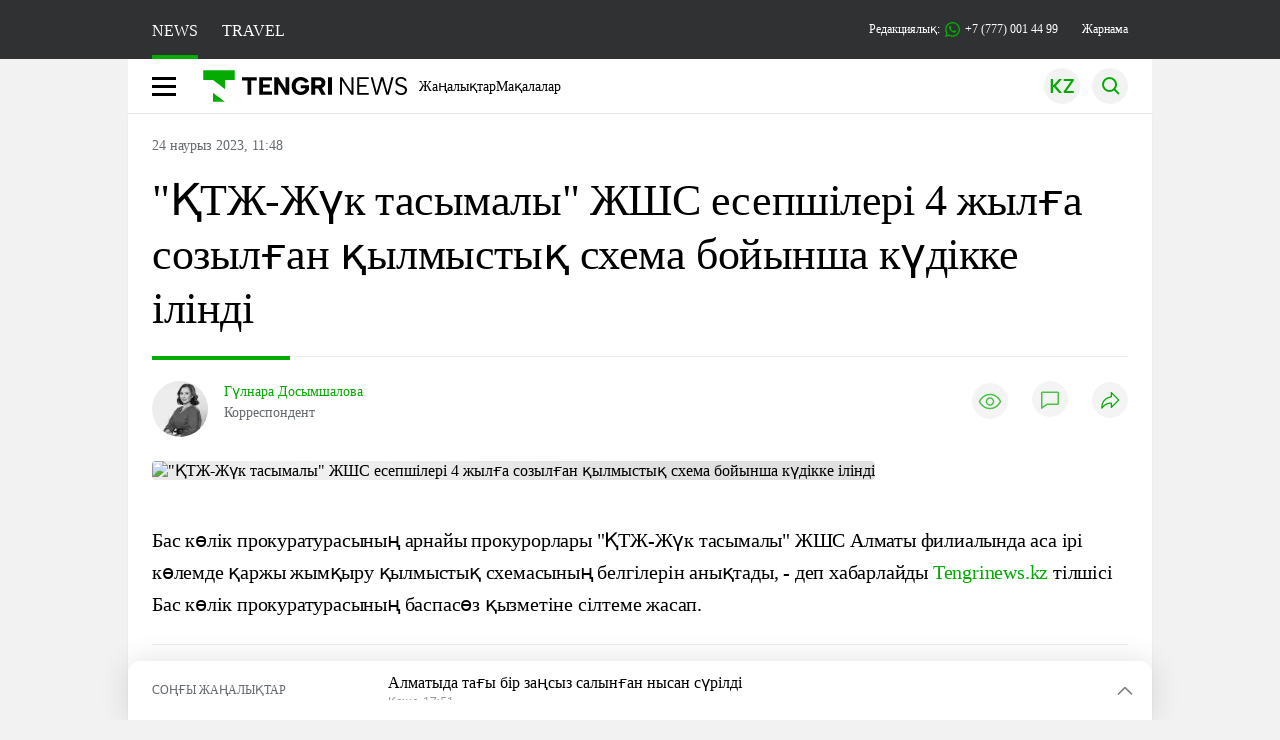

--- FILE ---
content_type: text/html; charset=UTF-8
request_url: https://kaz.tengrinews.kz/crime/ktj-juk-tasyimalyi-jshs-esepshler-4-jyilga-sozyilgan-349256/
body_size: 32023
content:
<!DOCTYPE html>
<html lang="kk">
<head>
    <meta charset="utf-8">
    <meta http-equiv="X-UA-Compatible" content="IE=edge">
    <meta name="viewport" content="width=device-width, initial-scale=1.0">
    <meta name="csrf-token" content="sDPZEVD7ugD0OjiNg6yl8ZPvL5czX9ywMW4wHAOd">
        <title>”ҚТЖ-Жүк тасымалы” ЖШС есепшілері 4 жылға созылған қылмыстық схема бойынша күдікке ілінді: 24 наурыз 2023, 11:48 - жаңалықтар Tengrinews.kz</title>
<meta property="og:title" content="”ҚТЖ-Жүк тасымалы” ЖШС есепшілері 4 жылға созылған қылмыстық схема бойынша күдікке ілінді: 24 наурыз 2023, 11:48 - жаңалықтар Tengrinews.kz">
<meta name="twitter:title" content="”ҚТЖ-Жүк тасымалы” ЖШС есепшілері 4 жылға созылған қылмыстық схема бойынша күдікке ілінді: 24 наурыз 2023, 11:48 - жаңалықтар Tengrinews.kz">
<meta property="vk:title" content="”ҚТЖ-Жүк тасымалы” ЖШС есепшілері 4 жылға созылған қылмыстық схема бойынша күдікке ілінді: 24 наурыз 2023, 11:48 - жаңалықтар Tengrinews.kz">
<meta property="og:type" content="article">
<meta property="og:updated_time" content="2023-03-24T11:48:42+05:00">
<meta name="author" content="tengrinews.kz">
<meta name="twitter:image" content="https://tengrinews.kz/userdata/news_kk/2023/news_349256/thumb_m/photo_110949.jpeg">
<meta property="vk:image" content="https://tengrinews.kz/userdata/news_kk/2023/news_349256/thumb_m/photo_110949.jpeg">
<meta property="og:image" content="https://tengrinews.kz/userdata/news_kk/2023/news_349256/thumb_m/photo_110949.jpeg">
<meta name="article:published_time" property="article:published_time"
      content="2023-03-24T11:48:42+05:00">
<meta name="article:modified_time" content="2023-03-24T11:48:42+05:00">
<meta name="article:publisher" content="https://www.facebook.com/Tengrinews.kz/">
<meta name="article:author" content="https://www.facebook.com/Tengrinews.kz/">
<meta name="article:section" content="Новости">
    <meta name="article:tag" content="Қылмыс">
                        <meta name="article:tag" content="прокуратура">
                                <meta name="article:tag" content="қтж">
            <meta name="telegram:channel" content="@tengrinews">
<meta name="news_keywords"
      content="&quot;ҚТЖ-Жүк,тасымалы&quot;,ЖШС,есепшілері,4,жылға,созылған,қылмыстық,схема,бойынша,күдікке,ілінді">
<meta name="description" content="Tengrinews.kz ▶ ”ҚТЖ-Жүк тасымалы” ЖШС есепшілері 4 жылға созылған қылмыстық схема бойынша күдікке ілінді: 24 наурыз 2023, 11:48 ▶ Қосымша жаңалықтар мен оқиғаларды веб-сайттан оқыңыз.">
    <meta name="twitter:description" content="Tengrinews.kz ▶ ”ҚТЖ-Жүк тасымалы” ЖШС есепшілері 4 жылға созылған қылмыстық схема бойынша күдікке ілінді: 24 наурыз 2023, 11:48 ▶ Қосымша жаңалықтар мен оқиғаларды веб-сайттан оқыңыз.">
    <meta property="og:description" content="Tengrinews.kz ▶ ”ҚТЖ-Жүк тасымалы” ЖШС есепшілері 4 жылға созылған қылмыстық схема бойынша күдікке ілінді: 24 наурыз 2023, 11:48 ▶ Қосымша жаңалықтар мен оқиғаларды веб-сайттан оқыңыз.">
    <meta property="vk:description" content="Tengrinews.kz ▶ ”ҚТЖ-Жүк тасымалы” ЖШС есепшілері 4 жылға созылған қылмыстық схема бойынша күдікке ілінді: 24 наурыз 2023, 11:48 ▶ Қосымша жаңалықтар мен оқиғаларды веб-сайттан оқыңыз.">
<meta name="twitter:card" content="summary_large_image">
<meta name="geo.placename" content="Almaty, Kazakhstan">
<meta name="geo.position" content="43.235955,76.881530">
<meta name="geo.region" content="KZ-ALA">
<meta name="geo.country" content="KZ">
<meta name="ICBM" content="43.235955,76.881530">
<meta name="theme-color" content="#008000">
<meta name="msapplication-TileColor" content="#008000">
<meta name="apple-itunes-app" content="app-id=510927516">
<meta name="al:ios:app_store_id" content="510927516">
<meta name="al:ios:app_name" content="Tengrinews Новости Казахстана">
<meta name="al:android:package" content="kz.tengrinews">
<meta name="al:android:app_name" content="Tengrinews Новости Казахстана">
<meta http-equiv="X-UA-Compatible" content="IE=edge">
<meta property="og:site_name" content="Главные новости Казахстана - Tengrinews.kz">
<meta property="twitter:site" content="@tengrinewskz">
<meta property="og:image:width" content="1200">
<meta property="og:image:height" content="630">
<meta property="og:locale" content="ru">
<meta property="og:url" content="https://kaz.tengrinews.kz/crime/ktj-juk-tasyimalyi-jshs-esepshler-4-jyilga-sozyilgan-349256/">
<meta name="twitter:url" content="https://kaz.tengrinews.kz/crime/ktj-juk-tasyimalyi-jshs-esepshler-4-jyilga-sozyilgan-349256/">
<meta property="vk:url" content="https://kaz.tengrinews.kz/crime/ktj-juk-tasyimalyi-jshs-esepshler-4-jyilga-sozyilgan-349256/">
<meta property="fb:pages" content="129433987143403"/>
<meta property="fb:app_id" content="745589595593710"/>
<meta name="twitter:creator" content="@tengrinewskz"/>
<link href="https://kaz.tengrinews.kz/crime/ktj-juk-tasyimalyi-jshs-esepshler-4-jyilga-sozyilgan-349256/" rel="canonical">
<link rel="shortcut icon" href="https://tengrinews.kz/icon/new_logo.png" type="image/png">
<link href="https://tengrinews.kz/userdata/news_kk/2023/news_349256/thumb_m/photo_110949.jpeg" rel="image_src">
    <link href="https://kaz.tengrinews.kz/crime/ktj-juk-tasyimalyi-jshs-esepshler-4-jyilga-sozyilgan-349256/amp/" rel="amphtml">
<link href="/manifest.json" rel="manifest">
<meta name="robots" content="max-image-preview:large">
<script>
    window.pushDataTn = {
        width: screen.width,
        height: screen.height,
        host: 'https://kaz.tengrinews.kz',
        page_url: location.pathname,
        page_title: "&quot;ҚТЖ-Жүк тасымалы&quot; ЖШС есепшілері 4 жылға созылған қылмыстық схема бойынша күдікке ілінді",
        page_type: "news",
        page_id: "349256",
        page_language: 'kk',
        publish_date: "2023-03-24 11:48:42",
        user_id: localStorage.getItem('tn_analiticsUID'),
        referrer: document.referrer,
        live: 1,
        authors: ["\u0413\u04af\u043b\u043d\u0430\u0440\u0430 \u0414\u043e\u0441\u044b\u043c\u0448\u0430\u043b\u043e\u0432\u0430"],
        page_rubric: "Қылмыс",
        source: "site"
    };
</script>
            <link fetchpriority="high" rel="preload" as="image" href="https://tengrinews.kz/userdata/news_kk/2023/news_349256/thumb_b/photo_110949.jpeg.webp">
            <style>
        .content_main_thumb img {
            /*width: 100%; !* Или фиксированная ширина *!*/
            /*height: 200px; !* Задайте высоту *!*/
            background: linear-gradient(90deg, #e0e0e0 25%, #f0f0f0 50%, #e0e0e0 75%);
            background-size: 200% 100%;
            animation: shimmer 1.5s infinite;
            position: relative;
            overflow: hidden;
        }

        /*.content_main_thumb img {*/
        /*    display: none; !* Прячем изображение, пока оно не загрузится *!*/
        /*    width: 100%;*/
        /*    height: 100%;*/
        /*    object-fit: cover; !* Задайте способ обрезки изображения *!*/
        /*}*/

        @keyframes shimmer {
            from {
                background-position: 200% 0;
            }
            to {
                background-position: -200% 0;
            }
        }

    </style>

        <link rel="shortcut icon" href="https://tengrinews.kz/icon/new_logo.png" type="image/png">
                <link rel="apple-touch-icon"  href="https://tengrinews.kz/apple-touch-icon.png?v=1"/>
            <link rel="apple-touch-icon"  sizes=&quot;57x57&quot; href="https://tengrinews.kz/apple-touch-icon-57x57.png?v=1"/>
            <link rel="apple-touch-icon"  sizes=&quot;72x72&quot; href="https://tengrinews.kz/apple-touch-icon-72x72.png?v=1"/>
            <link rel="apple-touch-icon"  sizes=&quot;76x76&quot; href="https://tengrinews.kz/apple-touch-icon-76x76.png?v=1"/>
            <link rel="apple-touch-icon"  sizes=&quot;114x114&quot; href="https://tengrinews.kz/apple-touch-icon-114x114.png?v=1"/>
            <link rel="apple-touch-icon"  sizes=&quot;120x120&quot; href="https://tengrinews.kz/apple-touch-icon-120x120.png?v=1"/>
            <link rel="apple-touch-icon"  sizes=&quot;144x144&quot; href="https://tengrinews.kz/apple-touch-icon-144x144.png?v=1"/>
            <link rel="apple-touch-icon"  sizes=&quot;152x152&quot; href="https://tengrinews.kz/apple-touch-icon-152x152.png?v=1"/>
            <link rel="apple-touch-icon"  sizes=&quot;180x180&quot; href="https://tengrinews.kz/apple-touch-icon-180x180.png?v=1"/>
    
                <link rel="preconnect" href="https://ads.adfox.ru">
            <link rel="preconnect" href="https://avatars.mds.yandex.net">
            <link rel="preconnect" href="https://mc.yandex.ru">
            <link rel="preconnect" href="https://www.googletagmanager.com">
            <link rel="preconnect" href="https://pagead2.googlesyndication.com">
            <link rel="preconnect" href="https://yandex.ru">
            <link rel="preconnect" href="https://yastatic.net">
            <link rel="preconnect" href="https://login.sendpulse.com">
            <link rel="preconnect" href="https://ajax.googleapis.com">
            <link rel="preconnect" href="https://cdnjs.cloudflare.com">
            <link rel="preconnect" href="https://static.cloudflareinsights.com">
            <link rel="preconnect" href="https://tengrinews.kz">
            <link rel="preconnect" href="https://smi24.kz">
            <link rel="preconnect" href="https://www.instagram.com">
            <link rel="preconnect" href="https://platform.twitter.com">
            <link rel="preconnect" href="https://www.tiktok.com">
            <link rel="preconnect" href="https://c.tn.kz">
            <link rel="preconnect" href="https://sf16-website-login.neutral.ttwstatic.com">
            <link rel="preconnect" href="https://telegram.org">
            <link rel="preconnect" href="https://static.tengrinews.kz">
    
        
                        <link rel="preload" as="style" href="https://kaz.tengrinews.kz/build/assets/tengri_new_fonts-1fiZco_9.css" /><link rel="preload" as="style" href="https://kaz.tengrinews.kz/build/assets/tn-banners-DqBbw6ug.css" /><link rel="preload" as="style" href="https://kaz.tengrinews.kz/build/assets/tengri_new-CipdK-YD.css" /><link rel="preload" as="style" href="https://kaz.tengrinews.kz/build/assets/icons-C4hbQOEq.css" /><link rel="preload" as="style" href="https://kaz.tengrinews.kz/build/assets/theme-switcher-rRyImVtT.css" /><link rel="modulepreload" as="script" href="https://kaz.tengrinews.kz/build/assets/theme-switcher-Bf7xyQcV.js" /><link rel="modulepreload" as="script" href="https://kaz.tengrinews.kz/build/assets/vue.esm-bundler-DgjkoZM7.js" /><link rel="stylesheet" href="https://kaz.tengrinews.kz/build/assets/tengri_new_fonts-1fiZco_9.css" /><link rel="stylesheet" href="https://kaz.tengrinews.kz/build/assets/tn-banners-DqBbw6ug.css" /><link rel="stylesheet" href="https://kaz.tengrinews.kz/build/assets/tengri_new-CipdK-YD.css" /><link rel="stylesheet" href="https://kaz.tengrinews.kz/build/assets/icons-C4hbQOEq.css" /><link rel="stylesheet" href="https://kaz.tengrinews.kz/build/assets/theme-switcher-rRyImVtT.css" /><script type="module" src="https://kaz.tengrinews.kz/build/assets/theme-switcher-Bf7xyQcV.js"></script>
<script>
     window.addEventListener('load', () => window.setTimeout(() => {
        const makeLink = (asset) => {
            const link = document.createElement('link')

            Object.keys(asset).forEach((attribute) => {
                link.setAttribute(attribute, asset[attribute])
            })

            return link
        }

        const loadNext = (assets, count) => window.setTimeout(() => {
            if (count > assets.length) {
                count = assets.length

                if (count === 0) {
                    return
                }
            }

            const fragment = new DocumentFragment

            while (count > 0) {
                const link = makeLink(assets.shift())
                fragment.append(link)
                count--

                if (assets.length) {
                    link.onload = () => loadNext(assets, 1)
                    link.onerror = () => loadNext(assets, 1)
                }
            }

            document.head.append(fragment)
        })

        loadNext([], 3)
    }))
</script>                    <style>
                                html[lang=kk] .banner-tn_left:before, html[lang=kk] .tn-left-240x150-1-banner:before, html[lang=kk] .tn-left-240x150-2-banner:before, html[lang=kk] .tn-left-240x700-banner:before, html[lang=kk] .tn-top-banner:before {
                    content: "\416\430\440\43D\430\43C\430"
                }

                            </style>
                <script>window.jsLoad = window.jsLoad || [];</script>
            <script>
            window.addEventListener('load', () => {
                setTimeout(() => {
                    console.log(`Прошло ${performance.now().toFixed(2)} мс с начала загрузки страницы`);
                    const params = {
                        user_id: localStorage.tn_analiticsUID,
                        timestamp: Date.now(),
                    };
                    const query = new URLSearchParams(params).toString();
                    fetch(`/ajax/check-bot/?${query}`, {
                        method: 'GET',
                        headers: {'Content-Type': 'application/json'},
                    })
                        .then(response => response.json())
                        .then(data => {
                            if (!data.isBot) {
                                // Загружаем рекламные скрипты
                                const adScripts = [
                                    'https://pagead2.googlesyndication.com/pagead/js/adsbygoogle.js?client=ca-pub-2200451980193999',
                                    'https://yandex.ru/ads/system/context.js'
                                ];

                                adScripts.forEach(src => {
                                    const script = document.createElement('script');
                                    script.async = true;
                                    script.crossorigin = 'anonymous';
                                    script.src = src;
                                    document.head.append(script);
                                });

                                // Загружаем остальные скрипты с задержкой
                                setTimeout(async () => {
                                    console.log(`Прошло ${performance.now().toFixed(2)} мс с начала загрузки страницы`);

                                    for (const scriptConfig of window.jsLoad) {
                                        const script = document.createElement('script');
                                        script.type = scriptConfig.type || 'text/javascript';
                                        script.async = !scriptConfig.type;
                                        script.src = scriptConfig.value;

                                        if (scriptConfig.name === 'int-script') {
                                            script.classList.add('int-script');
                                        }
                                        if (scriptConfig.name === 'loader') {
                                            script.crossorigin = 'anonymous';
                                        }

                                        document.body.append(script);
                                        await new Promise(res => setTimeout(res, 200));
                                    }
                                }, 1000);

                                // LiveInternet counter
                                (function () {
                                    const url = '//counter.yadro.ru/hit?t20.1;r' + escape(document.referrer) +
                                        ((typeof (screen) == 'undefined') ? '' : ';s' + screen.width + '*' + screen.height + '*' +
                                            (screen.colorDepth ? screen.colorDepth : screen.pixelDepth)) + ';u' + escape(document.URL) +
                                        ';h' + escape(document.title.substring(0, 150)) + ';' + Math.random();

                                    const img = document.createElement('IMG');
                                    const a = document.createElement('A');
                                    img.width = 88;
                                    img.height = 31;
                                    img.alt = 'yadro';
                                    img.src = url;
                                    img.style.display = 'none';
                                    a.href = '//www.liveinternet.ru/click';
                                    a.setAttribute('target', '_blank');
                                    a.setAttribute('rel', 'noopener');
                                    a.append(img);
                                    document.body.append(a);
                                })();

                                // Yandex.Metrika counter
                                (function (m, e, t, r, i, k, a) {
                                    m[i] = m[i] || function () {
                                        (m[i].a = m[i].a || []).push(arguments)
                                    };
                                    m[i].l = 1 * new Date();
                                    k = e.createElement(t), a = e.getElementsByTagName(t)[0], k.async = 1, k.src = r, a.parentNode.insertBefore(k, a);
                                })(window, document, "script", "https://mc.yandex.ru/metrika/tag.js", "ym");

                                ym(23779498, "init", {
                                    clickmap: true,
                                    trackLinks: true,
                                    accurateTrackBounce: true,
                                    webvisor: true
                                });

                                // Google Tag Manager
                                (function (w, d, s, l, i) {
                                    w[l] = w[l] || [];
                                    w[l].push({'gtm.start': new Date().getTime(), event: 'gtm.js'});
                                    const f = d.getElementsByTagName(s)[0],
                                        j = d.createElement(s), dl = l != 'dataLayer' ? '&l=' + l : '';
                                    j.async = true;
                                    j.src = '//www.googletagmanager.com/gtm.js?id=' + i + dl;
                                    f.parentNode.insertBefore(j, f);
                                })(window, document, 'script', 'dataLayer', 'GTM-MJP9X7R');
                            }
                        })
                        .catch(error => console.error("Error getting IP address:", error));
                }, 200);
            });
        </script>
        <script>window.yaContextCb = window.yaContextCb || []</script>
        <script>
            window.Smi24 = window.Smi24 || {list: []};
            window.Smi24.push = function (selector) {
                window.Smi24.list.push(selector)
            }
        </script>
    
            <script type="application/ld+json">
        {"@context":"http:\/\/schema.org","@type":"NewsArticle","inLanguage":"kk","mainEntityOfPage":{"@type":"WebPage","@id":"https:\/\/kaz.tengrinews.kz\/crime\/ktj-juk-tasyimalyi-jshs-esepshler-4-jyilga-sozyilgan-349256\/"},"headline":"&quot;\u049a\u0422\u0416-\u0416\u04af\u043a \u0442\u0430\u0441\u044b\u043c\u0430\u043b\u044b&quot; \u0416\u0428\u0421 \u0435\u0441\u0435\u043f\u0448\u0456\u043b\u0435\u0440\u0456 4 \u0436\u044b\u043b\u0493\u0430 \u0441\u043e\u0437\u044b\u043b\u0493\u0430\u043d \u049b\u044b\u043b\u043c\u044b\u0441\u0442\u044b\u049b \u0441\u0445\u0435\u043c\u0430 \u0431\u043e\u0439\u044b\u043d\u0448\u0430 \u043a\u04af\u0434\u0456\u043a\u043a\u0435 \u0456\u043b\u0456\u043d\u0434\u0456","description":"\u0411\u0430\u0441 \u043a\u04e9\u043b\u0456\u043a \u043f\u0440\u043e\u043a\u0443\u0440\u0430\u0442\u0443\u0440\u0430\u0441\u044b\u043d\u044b\u04a3 \u0430\u0440\u043d\u0430\u0439\u044b \u043f\u0440\u043e\u043a\u0443\u0440\u043e\u0440\u043b\u0430\u0440\u044b \"\u049a\u0422\u0416-\u0416\u04af\u043a \u0442\u0430\u0441\u044b\u043c\u0430\u043b\u044b\" \u0416\u0428\u0421 \u0410\u043b\u043c\u0430\u0442\u044b \u0444\u0438\u043b\u0438\u0430\u043b\u044b\u043d\u0434\u0430 \u0430\u0441\u0430 \u0456\u0440\u0456 \u043a\u04e9\u043b\u0435\u043c\u0434\u0435 \u049b\u0430\u0440\u0436\u044b \u0436\u044b\u043c\u049b\u044b\u0440\u0443 \u049b\u044b\u043b\u043c\u044b\u0441\u0442\u044b\u049b \u0441\u0445\u0435\u043c\u0430\u0441\u044b\u043d\u044b\u04a3 \u0431\u0435\u043b\u0433\u0456\u043b\u0435\u0440\u0456\u043d","alternativeHeadline":"\u201d\u049a\u0422\u0416-\u0416\u04af\u043a \u0442\u0430\u0441\u044b\u043c\u0430\u043b\u044b\u201d \u0416\u0428\u0421 \u0435\u0441\u0435\u043f\u0448\u0456\u043b\u0435\u0440\u0456 4 \u0436\u044b\u043b\u0493\u0430 \u0441\u043e\u0437\u044b\u043b\u0493\u0430\u043d \u049b\u044b\u043b\u043c\u044b\u0441\u0442\u044b\u049b \u0441\u0445\u0435\u043c\u0430 \u0431\u043e\u0439\u044b\u043d\u0448\u0430 \u043a\u04af\u0434\u0456\u043a\u043a\u0435 \u0456\u043b\u0456\u043d\u0434\u0456: 24 \u043d\u0430\u0443\u0440\u044b\u0437 2023, 11:48 - \u0436\u0430\u04a3\u0430\u043b\u044b\u049b\u0442\u0430\u0440 Tengrinews.kz","articleBody":"\u0411\u0430\u0441 \u043a\u04e9\u043b\u0456\u043a \u043f\u0440\u043e\u043a\u0443\u0440\u0430\u0442\u0443\u0440\u0430\u0441\u044b\u043d\u044b\u04a3 \u0430\u0440\u043d\u0430\u0439\u044b \u043f\u0440\u043e\u043a\u0443\u0440\u043e\u0440\u043b\u0430\u0440\u044b &quot;\u049a\u0422\u0416-\u0416\u04af\u043a \u0442\u0430\u0441\u044b\u043c\u0430\u043b\u044b&quot; \u0416\u0428\u0421 \u0410\u043b\u043c\u0430\u0442\u044b \u0444\u0438\u043b\u0438\u0430\u043b\u044b\u043d\u0434\u0430 \u0430\u0441\u0430 \u0456\u0440\u0456 \u043a\u04e9\u043b\u0435\u043c\u0434\u0435 \u049b\u0430\u0440\u0436\u044b \u0436\u044b\u043c\u049b\u044b\u0440\u0443 \u049b\u044b\u043b\u043c\u044b\u0441\u0442\u044b\u049b \u0441\u0445\u0435\u043c\u0430\u0441\u044b\u043d\u044b\u04a3 \u0431\u0435\u043b\u0433\u0456\u043b\u0435\u0440\u0456\u043d \u0430\u043d\u044b\u049b\u0442\u0430\u0434\u044b, - \u0434\u0435\u043f \u0445\u0430\u0431\u0430\u0440\u043b\u0430\u0439\u0434\u044b Tengrinews.kz \u0442\u0456\u043b\u0448\u0456\u0441\u0456 \u0411\u0430\u0441 \u043a\u04e9\u043b\u0456\u043a \u043f\u0440\u043e\u043a\u0443\u0440\u0430\u0442\u0443\u0440\u0430\u0441\u044b\u043d\u044b\u04a3 \u0431\u0430\u0441\u043f\u0430\u0441\u04e9\u0437 \u049b\u044b\u0437\u043c\u0435\u0442\u0456\u043d\u0435 \u0441\u0456\u043b\u0442\u0435\u043c\u0435 \u0436\u0430\u0441\u0430\u043f.\n\u0422\u0435\u0440\u0433\u0435\u0443 \u043c\u04d9\u043b\u0456\u043c\u0435\u0442\u0456\u043d\u0448\u0435, \u0436\u0430\u043b\u0430\u049b\u044b\u043d\u044b \u0435\u0441\u0435\u043f\u0442\u0435\u0443 \u04af\u0448\u0456\u043d &quot;SAP HRP&quot; \u0431\u0430\u0493\u0434\u0430\u0440\u043b\u0430\u043c\u0430\u0441\u044b \u043c\u0435\u043d \u043a\u04d9\u0441\u0456\u043f\u043e\u0440\u044b\u043d\u043d\u044b\u04a3 \u0418\u043d\u0442\u0435\u0440\u043d\u0435\u0442-\u0431\u0430\u043d\u043a\u0438\u043d\u0433\u0456 \u0430\u0440\u0430\u0441\u044b\u043d\u0434\u0430\u0493\u044b \u0438\u043d\u0442\u0435\u0433\u0440\u0430\u0446\u0438\u044f\u043d\u044b\u04a3 \u0431\u043e\u043b\u043c\u0430\u0443\u044b\u043d\u0430 \u0431\u0430\u0439\u043b\u0430\u043d\u044b\u0441\u0442\u044b \u0430\u043b\u0430\u044f\u049b\u0442\u044b\u049b \u043c\u04af\u043c\u043a\u0456\u043d \u0431\u043e\u043b\u0434\u044b, \u044f\u0493\u043d\u0438 \u0431\u0443\u0445\u0433\u0430\u043b\u0442\u0435\u0440\u043b\u0456\u043a \u0435\u0441\u0435\u043f \u049b\u044b\u0437\u043c\u0435\u0442\u043a\u0435\u0440\u043b\u0435\u0440\u0433\u0435 \u0436\u0430\u043b\u0430\u049b\u044b \u0431\u043e\u0439\u044b\u043d\u0448\u0430 \u049b\u0430\u0436\u0435\u0442\u0442\u0456 \u0441\u0430\u043d\u0434\u0430\u0440\u0434\u044b \u049b\u043e\u044e\u0493\u0430 \u043c\u04af\u043c\u043a\u0456\u043d\u0434\u0456\u043a \u0430\u043b\u0434\u044b.\n\n&quot;\u0422\u04e9\u0440\u0442 \u0436\u044b\u043b \u0456\u0448\u0456\u043d\u0434\u0435 \u0430\u0440\u0442\u044b\u049b \u0442\u04e9\u043b\u0435\u043c\u0434\u0435\u0440 \u04e9\u0437\u0434\u0435\u0440\u0456\u043d\u0456\u04a3 \u0441\u0435\u043d\u0456\u043c\u0434\u0456 \u0430\u0434\u0430\u043c\u0434\u0430\u0440\u044b\u043d\u044b\u04a3 \u043a\u0430\u0440\u0442\u043e\u0447\u043a\u0430\u043b\u0430\u0440\u044b\u043d\u0430 \u0430\u0443\u0434\u0430\u0440\u044b\u043b\u044b\u043f, \u049b\u043e\u043b\u043c\u0430-\u049b\u043e\u043b \u0430\u049b\u0448\u0430\u0493\u0430 \u0430\u0439\u043d\u0430\u043b\u0434\u044b\u0440\u044b\u043f, \u04b1\u0439\u044b\u043c\u0434\u0430\u0441\u0442\u044b\u0440\u0443\u0448\u044b\u043b\u0430\u0440\u0493\u0430 \u0431\u0435\u0440\u0456\u043b\u0456\u043f \u043e\u0442\u044b\u0440\u0434\u044b. \u0411\u04af\u0433\u0456\u043d\u0433\u0456 \u043a\u04af\u043d\u0456 \u0430\u0439\u044b\u043f\u0442\u0430\u043b\u0443\u0448\u044b \u0430\u0434\u0430\u043c \u0441\u043e\u0442\u049b\u0430 \u0442\u0430\u0440\u0442\u044b\u043b\u0434\u044b&quot;, - \u0434\u0435\u043b\u0456\u043d\u0433\u0435\u043d \u0445\u0430\u0431\u0430\u0440\u043b\u0430\u043c\u0430\u0434\u0430.\n\n\u0411\u04b1\u0493\u0430\u043d \u0434\u0435\u0439\u0456\u043d \u043a\u04d9\u0441\u0456\u043f\u043e\u0440\u044b\u043d\u0434\u0430 \u043e\u0441\u044b\u043d\u0434\u0430\u0439 \u049b\u044b\u043b\u043c\u044b\u0441 \u0436\u0430\u0441\u0430\u0443 \u0430\u0440\u049b\u044b\u043b\u044b 80 \u043c\u0438\u043b\u043b\u0438\u043e\u043d \u0442\u0435\u04a3\u0433\u0435\u0434\u0435\u043d \u0430\u0441\u0430 \u0430\u049b\u0448\u0430 \u04b1\u0440\u043b\u0430\u0493\u0430\u043d\u044b \u04af\u0448\u0456\u043d 2023 \u0436\u044b\u043b\u0434\u044b\u04a3 \u049b\u0430\u04a3\u0442\u0430\u0440\u044b\u043d\u0434\u0430 \u0436\u0435\u0442\u0435\u043a\u0448\u0456 \u0431\u0443\u0445\u0433\u0430\u043b\u0442\u0435\u0440 \u0416.\u049a\u04b1\u043d\u0434\u0430\u049b\u0431\u0430\u0435\u0432\u0430 \u0441\u043e\u0442\u0442\u0430\u043b\u0493\u0430\u043d \u0431\u043e\u043b\u0430\u0442\u044b\u043d.\n\n&quot;\u0416\u044b\u043b \u0441\u0430\u0439\u044b\u043d\u0493\u044b \u0430\u0443\u0434\u0438\u0442\u043e\u0440\u043b\u044b\u049b \u0442\u0435\u043a\u0441\u0435\u0440\u0443\u043b\u0435\u0440 \u0431\u04b1\u043b \u043a\u0435\u043c\u0448\u0456\u043b\u0456\u043a\u0442\u0435\u0440\u0434\u0456\u04a3 \u0431\u0430\u0440\u043b\u044b\u0493\u044b\u043d \u0430\u043d\u044b\u049b\u0442\u0430\u0493\u0430\u043d \u0436\u043e\u049b. \u041e\u043b\u0430\u0440\u0493\u0430 \u049b\u04b1\u049b\u044b\u049b\u0442\u044b\u049b \u0431\u0430\u0493\u0430 \u0431\u0435\u0440\u0443 \u04af\u0448\u0456\u043d \u0441\u043e\u0442\u049b\u0430 \u0434\u0435\u0439\u0456\u043d\u0433\u0456 \u0442\u0438\u0456\u0441\u0442\u0456 \u0442\u0435\u0440\u0433\u0435\u0443 \u0431\u0430\u0441\u0442\u0430\u043b\u0434\u044b.\n\u0421\u043e\u043d\u0434\u0430\u0439-\u0430\u049b, &quot;SAP HRP&quot; \u0431\u0443\u0445\u0433\u0430\u043b\u0442\u0435\u0440\u043b\u0456\u043a \u0431\u0430\u0493\u0434\u0430\u0440\u043b\u0430\u043c\u0430\u0441\u044b &quot;\u049a\u0422\u0416 &quot;\u04b0\u041a&quot;\u0410\u049a \u043a\u04e9\u043f\u0442\u0435\u0433\u0435\u043d \u043a\u04d9\u0441\u0456\u043f\u043e\u0440\u044b\u043d\u0434\u0430\u0440\u044b\u043d\u0434\u0430 \u0436\u04b1\u043c\u044b\u0441 \u0456\u0441\u0442\u0435\u0439\u0442\u0456\u043d\u0456 \u0431\u0435\u043b\u0433\u0456\u043b\u0456 \u0431\u043e\u043b\u0434\u044b.\n\u041a\u04e9\u043b\u0456\u043a \u043f\u0440\u043e\u043a\u0443\u0440\u0430\u0442\u0443\u0440\u0430\u0441\u044b \u043c\u04b1\u043d\u0434\u0430\u0439 \u04b1\u0440\u043b\u044b\u049b\u049b\u0430 \u0442\u043e\u0441\u049b\u0430\u0443\u044b\u043b \u049b\u043e\u044e \u04af\u0448\u0456\u043d \u04b1\u043b\u0442\u0442\u044b\u049b \u043e\u043f\u0435\u0440\u0430\u0442\u043e\u0440\u0434\u044b\u04a3 \u0430\u0442\u044b\u043d\u0430 \u049b\u043e\u043b\u0434\u0430\u043d\u044b\u0441\u0442\u0430\u0493\u044b \u0435\u04a3\u0431\u0435\u043a\u0430\u049b\u044b \u0442\u04e9\u043b\u0435\u0443 \u0436\u04af\u0439\u0435\u0441\u0456\u043d \u049b\u0430\u0439\u0442\u0430 \u049b\u0430\u0440\u0430\u0443, \u0431\u0443\u0445\u0433\u0430\u043b\u0442\u0435\u0440\u0438\u044f \u049b\u044b\u0437\u043c\u0435\u0442\u043a\u0435\u0440\u043b\u0435\u0440\u0456\u043d\u0456\u04a3 \u043d\u0435\u0433\u0456\u0437\u0433\u0456 \u0456\u0441-\u04d9\u0440\u0435\u043a\u0435\u0442\u0442\u0435\u0440\u0456\u043d \u0446\u0438\u0444\u0440\u043b\u0430\u043d\u0434\u044b\u0440\u0443 \u0436\u04d9\u043d\u0435 \u043e\u0441\u044b \u0441\u0430\u043b\u0430\u0434\u0430\u0493\u044b \u0436\u04b1\u043c\u044b\u0441\u0442\u044b \u0442\u0438\u0456\u0441\u0456\u043d\u0448\u0435 \u04b1\u0439\u044b\u043c\u0434\u0430\u0441\u0442\u044b\u0440\u043c\u0430\u0493\u0430\u043d\u044b \u04af\u0448\u0456\u043d \u043a\u0456\u043d\u04d9\u043b\u0456 \u043b\u0430\u0443\u0430\u0437\u044b\u043c\u0434\u044b \u0430\u0434\u0430\u043c\u0434\u0430\u0440\u0434\u044b \u0436\u0430\u0443\u0430\u043f\u049b\u0430 \u0442\u0430\u0440\u0442\u0443 \u0442\u0443\u0440\u0430\u043b\u044b \u04b1\u0441\u044b\u043d\u044b\u0441 \u0435\u043d\u0433\u0456\u0437\u0434\u0456&quot;, - \u0434\u0435\u043f \u0442\u043e\u043b\u044b\u049b\u0442\u044b\u0440\u0434\u044b \u0432\u0435\u0434\u043e\u043c\u0441\u0442\u0432\u043e.\n\n\u0421\u0456\u043b\u0442\u0435\u043c\u0435\u0441\u0456\u0437 \u0436\u0430\u04a3\u0430\u043b\u044b\u049b \u043e\u049b\u0438\u0441\u044b\u0437 \u0431\u0430? \u041e\u043d\u0434\u0430 Telegram \u0436\u0435\u043b\u0456\u0441\u0456\u043d\u0434\u0435 \u043f\u0430\u0440\u0430\u049b\u0448\u0430\u043c\u044b\u0437\u0493\u0430 \u0442\u0456\u0440\u043a\u0435\u043b\u0456\u04a3\u0456\u0437!","articleSection":"\u041d\u043e\u0432\u043e\u0441\u0442\u044c","image":{"@type":"ImageObject","url":"https:\/\/tengrinews.kz\/userdata\/news_kk\/2023\/news_349256\/thumb_m\/photo_110949.jpeg","height":800,"width":450},"datePublished":"2023-03-24T11:48:42+06:00","dateModified":"2023-03-24T11:48:42+06:00","author":[{"@type":"Person","name":"\u0413\u04af\u043b\u043d\u0430\u0440\u0430 \u0414\u043e\u0441\u044b\u043c\u0448\u0430\u043b\u043e\u0432\u0430","url":"https:\/\/kaz.tengrinews.kz\/author\/282\/","familyName":"\u0414\u043e\u0441\u044b\u043c\u0448\u0430\u043b\u043e\u0432\u0430","givenName":"\u0413\u04af\u043b\u043d\u0430\u0440\u0430","jobTitle":"\u041a\u043e\u0440\u0440\u0435\u0441\u043f\u043e\u043d\u0434\u0435\u043d\u0442","description":"\u0410\u0432\u0442\u043e\u0440 \u043c\u0430\u0442\u0435\u0440\u0438\u0430\u043b\u0430 &quot;\u049a\u0422\u0416-\u0416\u04af\u043a \u0442\u0430\u0441\u044b\u043c\u0430\u043b\u044b&quot; \u0416\u0428\u0421 \u0435\u0441\u0435\u043f\u0448\u0456\u043b\u0435\u0440\u0456 4 \u0436\u044b\u043b\u0493\u0430 \u0441\u043e\u0437\u044b\u043b\u0493\u0430\u043d \u049b\u044b\u043b\u043c\u044b\u0441\u0442\u044b\u049b \u0441\u0445\u0435\u043c\u0430 \u0431\u043e\u0439\u044b\u043d\u0448\u0430 \u043a\u04af\u0434\u0456\u043a\u043a\u0435 \u0456\u043b\u0456\u043d\u0434\u0456 - \u0414\u043e\u0441\u044b\u043c\u0448\u0430\u043b\u043e\u0432\u0430 \u0413\u04af\u043b\u043d\u0430\u0440\u0430","gender":"male","image":"https:\/\/tengrinews.kz\/userdata\/user\/thumb_124\/8e9bb6a1f49b9f68221f2b79d0850a85.jpeg"}],"publisher":{"@context":"https:\/\/schema.org","@type":"Organization","address":"\u041a\u0430\u0437\u0430\u0445\u0441\u0442\u0430\u043d, \u0433.\u0410\u043b\u043c\u0430\u0442\u044b, \u0443\u043b.\u041a\u0430\u0440\u0430\u0441\u0430\u0439 \u0431\u0430\u0442\u044b\u0440\u0430 88","alternateName":["tengri news","\u0442\u0435\u043d\u0433\u0440\u0438 \u043d\u044c\u044e\u0441","tengri","\u0442\u0435\u043d\u0433\u0440\u0438","tengrinews","\u0442\u0435\u043d\u0433\u0440\u0438\u043d\u044c\u044e\u0441","tengrinews kz","\u0442\u0435\u043d\u0433\u0440\u0438\u043d\u044c\u044e\u0441 \u043a\u0437"],"description":"Tengrinews.kz - \u049a\u0430\u0437\u0430\u049b\u0441\u0442\u0430\u043d\u043d\u044b\u04a3 \u0435\u04a3 \u04e9\u0437\u0435\u043a\u0442\u0456 \u0436\u0430\u04a3\u0430\u043b\u044b\u049b\u0442\u0430\u0440\u044b, \u0431\u0438\u0437\u043d\u0435\u0441, \u044d\u043a\u043e\u043d\u043e\u043c\u0438\u043a\u0430, \u0441\u0430\u044f\u0445\u0430\u0442 \u0436\u04d9\u043d\u0435 \u0441\u043f\u043e\u0440\u0442 \u0436\u0430\u04a3\u0430\u043b\u044b\u049b\u0442\u0430\u0440\u044b","foundingDate":"2010-10-15","logo":{"@type":"ImageObject","url":"https:\/\/tengrinews.kz\/icon\/new_logo.png","width":512,"height":512},"email":"news@tn.kz","legalName":"Tengrinews","sameAs":"https:\/\/tengrinews.kz","telephone":"+77770014499","image":"https:\/\/tengrinews.kz\/icon\/new_logo.png","name":"Publisher-Tengrinews"},"copyrightHolder":{"@context":"https:\/\/schema.org","@type":"Organization","address":"\u041a\u0430\u0437\u0430\u0445\u0441\u0442\u0430\u043d, \u0433.\u0410\u043b\u043c\u0430\u0442\u044b, \u0443\u043b.\u041a\u0430\u0440\u0430\u0441\u0430\u0439 \u0431\u0430\u0442\u044b\u0440\u0430 88","alternateName":["tengri","\u0442\u0435\u043d\u0433\u0440\u0438"],"description":"Tengrinews.kz - \u049a\u0430\u0437\u0430\u049b\u0441\u0442\u0430\u043d\u043d\u044b\u04a3 \u0435\u04a3 \u04e9\u0437\u0435\u043a\u0442\u0456 \u0436\u0430\u04a3\u0430\u043b\u044b\u049b\u0442\u0430\u0440\u044b, \u0431\u0438\u0437\u043d\u0435\u0441, \u044d\u043a\u043e\u043d\u043e\u043c\u0438\u043a\u0430, \u0441\u0430\u044f\u0445\u0430\u0442 \u0436\u04d9\u043d\u0435 \u0441\u043f\u043e\u0440\u0442 \u0436\u0430\u04a3\u0430\u043b\u044b\u049b\u0442\u0430\u0440\u044b","email":"news@tn.kz","foundingDate":"2010-10-15","legalName":"Tengrinews","sameAs":"https:\/\/tengrinews.kz","telephone":"+77770014499","name":"copyright Tengrinews","image":{"@type":"ImageObject","url":"https:\/\/tengrinews.kz\/icon\/new_logo.png","width":512,"height":512}}}
    </script>
    <script type="application/ld+json">
                    {"@context":"https:\/\/schema.org","@type":"BreadcrumbList","itemListElement":[{"@type":"ListItem","position":1,"item":{"@id":"https:\/\/kaz.tengrinews.kz\/","name":"\u0411\u0430\u0441\u0442\u044b"}},{"@type":"ListItem","position":2,"item":{"@id":"https:\/\/kaz.tengrinews.kz\/find-out\/","name":"\u0411\u0456\u043b"}},{"@type":"ListItem","position":3,"item":{"@id":"https:\/\/kaz.tengrinews.kz\/accidents\/","name":"\u041e\u049b\u0438\u0493\u0430"}},{"@type":"ListItem","position":4,"item":{"@id":"https:\/\/kaz.tengrinews.kz\/crime\/","name":"\u049a\u044b\u043b\u043c\u044b\u0441"}}]}
            </script>
</head>
<body class="bg">
<noscript>
    <iframe loading="lazy" src="//www.googletagmanager.com/ns.html?id=GTM-MJP9X7R"
            height="0" width="0" style="display:none;visibility:hidden"></iframe>
</noscript><div id="top"></div>
<div class="my-app">
            <div style="position: fixed; z-index: 25;">
    <div data-link=""></div>
</div>
<header class="header">
        <div class="header_sub container">
        <div class="header_sub_tengri-rubrics">
                            <a class="header_tengri-rubrics_item news active" href="https://kaz.tengrinews.kz/">NEWS</a>
                <a class="header_tengri-rubrics_item travel" href="https://kaz.tengrinews.kz/tengritravel/">TRAVEL</a>
                    </div>
        <div class="header_sub_links">
            <div class="tn-weather-widget tn-visible@m" tn-toggle-weather="">
                <div class="tn-weather-icon">
                    <i data-weather="icon"></i>
                </div>
                <div class="tn-weather-reading" data-weather="temperature"></div>
            </div>

            
            <div class="header_sub_links_item">
                                                        <span class="tn-course">
                        <i class="tn-icon-course tn-icon-dollar"></i> &nbsp;509.47&nbsp;
                                                    <img width="8" height="8" src="https://kaz.tengrinews.kz/build/assets/course-up-BxdhLQvb.svg" alt="course up">
                                            </span>
                                                        <span class="tn-course">
                        <i class="tn-icon-course tn-icon-euro"></i> &nbsp;592.1&nbsp;
                                                    <img width="8" height="8" src="https://kaz.tengrinews.kz/build/assets/course-up-BxdhLQvb.svg" alt="course up">
                                            </span>
                                                        <span class="tn-course">
                        <i class="tn-icon-course tn-icon-ruble"></i> &nbsp;6.54&nbsp;
                                                    <img width="8" height="8" src="https://kaz.tengrinews.kz/build/assets/course-up-BxdhLQvb.svg" alt="course up">
                                            </span>
                            </div>

            <a class="header_sub_links_item" href="https://tengrinews.kz/page/contact/">
                Редакциялық:
                <img width="15" height="15" src="https://kaz.tengrinews.kz/build/assets/phone-H2BvxlOy.svg" alt="Иконка телефона">
                +7 (777) 001 44 99
            </a>
            <a class="header_sub_links_item" href="https://alashmg.kz/kk/advertising/project/kaztengrinews">Жарнама</a>
        </div>
    </div>
</header>
<main class="container">
    <div class="menu">
        <nav class="menu_nav" itemscope itemtype="https://schema.org/SiteNavigationElement">
            <div class="menu_burger active">
                <i class="icon burger"></i>
            </div>
            <div class="menu_burger-x">
                <i class="icon burger-x"></i>
            </div>

            <ul class="menu-nav-ul" itemprop="about" itemscope itemtype="http://schema.org/ItemList">
                <li class="menu_nav_item menu_logo" itemprop="itemListElement" itemscope
                    itemtype="http://schema.org/ItemList">
                    <a href="/" itemprop="url">
                        <i class="icon logo-tn sm:ml-[24px] sm:mr-[12px]"></i>
                    </a>
                    <meta itemprop="name" content="Главная">
                </li>

                <li class="menu_nav_item" itemprop="itemListElement" itemscope itemtype="http://schema.org/ItemList">
                    <a class="menu_nav_item " href="/news/" itemprop="url">Жаңалықтар</a>
                    <meta itemprop="name" content="Жаңалықтар">
                </li>

                                    <li class="menu_nav_item" itemprop="itemListElement" itemscope
                        itemtype="http://schema.org/ItemList">
                        <a class="menu_nav_item " href="/article/" itemprop="url">Мақалалар</a>
                        <meta itemprop="name" content="Мақалалар">
                    </li>
                                            </ul>
        </nav>

        <div class="menu_links">
            <div class="menu_links_current_lang">
                                        
                        
                        
                        <img width="36" height="36" class="menu_links_lang" src="https://kaz.tengrinews.kz/build/assets/menu-lang-CzdwVC4j.svg" alt="Тілді таңдаңыз">
                        
                                    </div>
            <div class="menu_links_lang-select">
                <a href="https://kaz.tengrinews.kz/">
                    
                    
                    
                    <img width="17" height="10" src="https://kaz.tengrinews.kz/build/assets/lang-sel-kz-BCGavXW5.svg" alt="Қазақ тілі">
                    
                    Қазақша
                </a>
                <a href="https://tengrinews.kz/">
                    
                    
                    
                    <img width="17" height="10" src="https://kaz.tengrinews.kz/build/assets/lang-sel-ru-Dh7_tfT2.svg" alt="Русский язык">
                    
                    Русский
                </a>
                <a href="https://en.tengrinews.kz/">
                    
                    
                    
                    <img width="17" height="10" src="https://kaz.tengrinews.kz/build/assets/lang-sel-en-D3fvr73z.svg" alt="English language">
                    
                    English
                </a>
            </div>
            
            
            
            <img width="36" height="36" class="menu_links_search" src="https://kaz.tengrinews.kz/build/assets/menu-search-D6bAD-TS.svg" alt="Іздеу">
            
        </div>

        <div class="menu_links_mob">
                                        <img class="menu_links_mob_lang" width="24" height="24" src="https://kaz.tengrinews.kz/build/assets/lang-mobile-icon-KZ-green-BcwXHHye.svg" alt="Тілді таңдаңыз">
                        
            <div class="mob_lang_select">
                <div class="mob_lang_select_menu">
                    <div class="mob_lang_select_menu_head">
                        <span>Выберите язык</span>
                        <div>
                            <picture>
                                <source media="(prefers-color-scheme: light)" srcset="https://kaz.tengrinews.kz/build/assets/close-DKBhRO5I.svg">
                                <source media="(prefers-color-scheme: dark)" srcset="https://kaz.tengrinews.kz/build/assets/close-dark-DTkPWA6w.svg">
                                <img width="25" height="25" class="mob_lang_select_close" src="https://kaz.tengrinews.kz/build/assets/close-DKBhRO5I.svg" alt="Закрыть выбор язык">
                            </picture>
                        </div>
                    </div>
                    <a class="mob_lang_select_menu_itm" href="https://kaz.tengrinews.kz/">
                        <i class="icon kk mr-2"></i>
                        Қазақша
                    </a>
                    <a class="mob_lang_select_menu_itm" href="https://tengrinews.kz/">
                        <i class="icon ru mr-2"></i>
                        Русский
                    </a>
                    <a class="mob_lang_select_menu_itm" href="https://en.tengrinews.kz/">
                        <i class="icon en mr-2"></i>
                        English
                    </a>
                </div>
            </div>
            <img class="menu_links_search_mob" width="24" height="24" src="https://kaz.tengrinews.kz/build/assets/mob-search-C6jNR_os.svg" alt="Іздеу">
        </div>
    </div>
                <div class="advertising_button-bg">
            </div>
    <form class="menu_search" action="/search/">
        <input type="search" name="text" placeholder="Іздеу">
    </form>
        </main>
                <main class="container">
                
    <section class="first" itemscope itemtype="https://schema.org/NewsArticle">
        

        <ol class="breadCrumb-ls date-time" itemscope itemtype="https://schema.org/BreadcrumbList">
            <li class="breadCrumb-ls--item visually-hidden" itemprop="itemListElement" itemscope
                itemtype="https://schema.org/ListItem">
                <a itemprop="item" href="https://tengrinews.kz/" target="_self">
                    <span itemprop="name">Главная</span>
                </a>
                <meta itemprop="position" content="0">
            </li>
                            <li class="breadCrumb-ls--item content_item_meta_rub visually-hidden crime"
                    itemprop="itemListElement" itemscope
                    itemtype="https://schema.org/ListItem">
                    <a itemprop="item" href="/crime/" target="_self">
                        <span itemprop="name">Қылмыс</span>
                    </a>
                    <meta itemprop="position" content="1">
                </li>
                        <li><span>24 наурыз 2023, 11:48</span></li>

        </ol>

        <!-- Дата публикации и дата последнего изменения -->
        <meta itemprop="datePublished" content="2023-03-24T11:48:42+05:00"/>
        <meta itemprop="dateModified" content="2023-03-24T11:48:42+05:00"/>
        <meta itemprop="inLanguage" content="kk"/>
        <meta itemprop="headline" content="&quot;ҚТЖ-Жүк тасымалы&quot; ЖШС есепшілері 4 жылға созылған қылмыстық схема бойынша күдікке ілінді">
        <meta itemprop="url" content="/crime/ktj-juk-tasyimalyi-jshs-esepshler-4-jyilga-sozyilgan-349256/">
        <meta itemprop="description" content="Tengrinews.kz ▶ ”ҚТЖ-Жүк тасымалы” ЖШС есепшілері 4 жылға созылған қылмыстық схема бойынша күдікке ілінді: 24 наурыз 2023, 11:48 ▶ Қосымша жаңалықтар мен оқиғаларды веб-сайттан оқыңыз."/>
        <meta itemprop="articleSection" content="Новости">
        <meta itemscope itemprop="mainEntityOfPage" itemType="https://schema.org/WebPage"
              itemid="/crime/ktj-juk-tasyimalyi-jshs-esepshler-4-jyilga-sozyilgan-349256/"
              content="&quot;ҚТЖ-Жүк тасымалы&quot; ЖШС есепшілері 4 жылға созылған қылмыстық схема бойынша күдікке ілінді"/>


        <h1 class="head-single">"ҚТЖ-Жүк тасымалы" ЖШС есепшілері 4 жылға созылған қылмыстық схема бойынша күдікке ілінді</h1>

        <div class="content single">

            <div class="content_main">

                <div class="content_main_meta">
                                                                        <div class="content_main_meta_author">
                                                                    <div class="content_main_meta_author_item">
                                        <div class="content_main_meta_author_item_photo">
                                            <img loading="lazy" width="56" height="56" src="https://tengrinews.kz/userdata/user/thumb_56/8e9bb6a1f49b9f68221f2b79d0850a85.jpeg.webp" alt="Гүлнара Досымшалова" data-nosnippet>
                                        </div>
                                        <span class="content_main_meta_author_item_name">
                                            <a href="https://kaz.tengrinews.kz/author/282/">Гүлнара Досымшалова</a>
                                                                                            Корреспондент
                                                                                    </span>
                                        <!-- Автор статьи -->
                                        <div itemprop="author" itemscope itemtype="http://schema.org/Person">
                                            <meta itemprop="name" content="Гүлнара Досымшалова">
                                            <meta itemprop="url" content="https://kaz.tengrinews.kz/author/282/">
                                        </div>
                                    </div>
                                                            </div>
                                                                <div class="content_main_meta_stat">
                                                <span class="content_main_meta_stat_view">
    <svg xmlns="http://www.w3.org/2000/svg" width="36" height="36" viewBox="0 0 36 36" fill="none">
        <rect width="36" height="36" rx="18" fill="#292D39" fill-opacity="0.05"/>
        <path d="M18 11.5C10.5 11.5 7.5 18.5008 7.5 18.5008C7.5 18.5008 10.5 25.5 18 25.5C25.5 25.5 28.5 18.5008 28.5 18.5008C28.5 18.5008 25.5 11.5 18 11.5Z" stroke="var(--ColorFillBrand)" stroke-opacity="0.7" stroke-width="1.5" stroke-linecap="round" stroke-linejoin="round"/>
        <path d="M18 22.0007C19.933 22.0007 21.5 20.4337 21.5 18.5007C21.5 16.5677 19.933 15.0007 18 15.0007C16.067 15.0007 14.5 16.5677 14.5 18.5007C14.5 20.4337 16.067 22.0007 18 22.0007Z" stroke="var(--ColorFillBrand)" stroke-opacity="0.7" stroke-width="1.5" stroke-linecap="round" stroke-linejoin="round"/>
    </svg>
    <span class="tn-text-preloader-dark" data-views="" data-id="349256" data-type="news" data-lang="kk" data-travel=""></span>
</span>
<span class="content_main_meta_stat_comm comm-349256">
                                            <a href="#comm">
                                                <svg xmlns="http://www.w3.org/2000/svg" width="36" height="36" viewBox="0 0 36 36" fill="none">
                                                    <rect width="36" height="36" rx="18" fill="#292D39" fill-opacity="0.05"/>
                                                    <mask id="path-2-inside-1_1013_10151" fill="white">
                                                        <path fill-rule="evenodd" clip-rule="evenodd" d="M10.5 10.5C9.67157 10.5 9 11.1716 9 12V21V22.5V27.7227C9 28.0481 9.36775 28.2373 9.6325 28.0482L14.25 24.75L15.3 24H25.5C26.3284 24 27 23.3284 27 22.5V12C27 11.1716 26.3284 10.5 25.5 10.5H10.5Z"/>
                                                    </mask>
                                                    <path d="M9.6325 28.0482L10.5043 29.2688L10.5044 29.2688L9.6325 28.0482ZM14.25 24.75L13.3781 23.5294L14.25 24.75ZM15.3 24V22.5C14.9874 22.5 14.6825 22.5977 14.4281 22.7794L15.3 24ZM10.5 12V12V9C8.84315 9 7.5 10.3431 7.5 12H10.5ZM10.5 21V12H7.5V21H10.5ZM10.5 22.5V21H7.5V22.5H10.5ZM10.5 27.7227V22.5H7.5V27.7227H10.5ZM8.76064 26.8276C9.48869 26.3076 10.5 26.828 10.5 27.7227H7.5C7.5 29.2681 9.24681 30.1671 10.5043 29.2688L8.76064 26.8276ZM13.3781 23.5294L8.76064 26.8276L10.5044 29.2688L15.1219 25.9706L13.3781 23.5294ZM14.4281 22.7794L13.3781 23.5294L15.1219 25.9706L16.1719 25.2206L14.4281 22.7794ZM25.5 22.5H15.3V25.5H25.5V22.5ZM25.5 22.5V25.5C27.1569 25.5 28.5 24.1569 28.5 22.5H25.5ZM25.5 12V22.5H28.5V12H25.5ZM25.5 12H28.5C28.5 10.3431 27.1569 9 25.5 9V12ZM10.5 12H25.5V9H10.5V12Z" fill="var(--ColorFillBrand)" fill-opacity="0.7" mask="url(#path-2-inside-1_1013_10151)"/>
                                                </svg>
                                            </a>
                                            <span class="tn-text-preloader-dark" data-comments="" data-id="349256" data-type="news"
                                                  data-lang="kk"></span>
                                        </span>
<span class="tn-text-preloader-dark"
      data-view-inc=""
      data-id="349256"
      data-type="news"
      data-lang="kk"
      data-mix=""
      data-travel="" style="display: none;"></span>
<div class="content_main_meta_stat_top">
    <button aria-label="Поделиться" onclick="showTopSocial(this)">
        <svg xmlns="http://www.w3.org/2000/svg" width="36" height="36" viewBox="0 0 36 36" fill="none">
            <path d="M36 18C36 8.05888 27.9411 0 18 0C8.05887 0 0 8.05888 0 18C0 27.9411 8.05887 36 18 36C27.9411 36 36 27.9411 36 18Z" fill="#292D39" fill-opacity="0.05"/>
            <path d="M9.95028 26.7501C10.0615 26.7516 10.1711 26.7235 10.2677 26.6686C10.3644 26.6136 10.4447 26.5339 10.5003 26.4376C11.3327 25.0195 12.5191 23.842 13.9434 23.0203C15.3677 22.1986 16.981 21.7609 18.6253 21.7501V25.5001C18.6259 25.6235 18.663 25.7439 18.732 25.8462C18.8009 25.9486 18.8986 26.0282 19.0128 26.0751C19.1266 26.1229 19.252 26.136 19.3733 26.1127C19.4945 26.0893 19.6061 26.0306 19.694 25.9438L27.194 18.4438C27.2526 18.3857 27.2991 18.3166 27.3308 18.2404C27.3626 18.1643 27.3789 18.0826 27.3789 18.0001C27.3789 17.9176 27.3626 17.8359 27.3308 17.7597C27.2991 17.6836 27.2526 17.6144 27.194 17.5563L19.694 10.0563C19.6061 9.96961 19.4945 9.91087 19.3733 9.88751C19.252 9.86415 19.1266 9.87723 19.0128 9.92509C18.8986 9.97197 18.8009 10.0516 18.732 10.1539C18.663 10.2562 18.6259 10.3767 18.6253 10.5001V14.3188C16.0395 14.651 13.6628 15.9119 11.9379 17.8667C10.2131 19.8216 9.25786 22.3369 9.25028 24.9438C9.25176 25.3618 9.2789 25.7792 9.33153 26.1938C9.34714 26.3239 9.4032 26.4457 9.4918 26.5421C9.58039 26.6386 9.69705 26.7048 9.82528 26.7313L9.95028 26.7501ZM18.9378 20.5001C17.3438 20.4772 15.7638 20.8006 14.307 21.4481C12.8503 22.0956 11.5514 23.0516 10.5003 24.2501C10.6883 21.9828 11.678 19.8567 13.2919 18.2532C14.9057 16.6497 17.0381 15.6736 19.3065 15.5001C19.4624 15.486 19.6072 15.414 19.7125 15.2983C19.8178 15.1826 19.8759 15.0315 19.8753 14.8751V12.0063L25.869 18.0001L19.8753 23.9938V21.1251C19.8753 20.9593 19.8094 20.8004 19.6922 20.6831C19.575 20.5659 19.416 20.5001 19.2503 20.5001H18.9128H18.9378Z" fill="var(--ColorFillBrand)"/>
        </svg>
    </button>
    <div class="content_main_meta_share" data-id="349256" data-type="news">
        <p>ПОДЕЛИТЬСЯ</p>
        <button aria-label="Поделиться в whatsapp" onclick="window.Shared(this)" data-link="whatsapp">
            <i class="icon social-wa"></i>
        </button>
        <button aria-label="Поделиться в telegram"  onclick="window.Shared(this)" data-link="telegram">
            <i class="icon social-tg"></i>
        </button>
        <button aria-label="Поделиться в facebook"  onclick="window.Shared(this)" data-link="facebook">
            <i class="icon social-fb"></i>
        </button>
        <button aria-label="Поделиться в vk"  onclick="window.Shared(this)" data-link="vk">
            <i class="icon social-vk"></i>
        </button>
        <button aria-label="Поделиться в twitter" onclick="window.Shared(this)" data-link="twitter">
            <i class="icon social-x"></i>
        </button>
        <button>
            <i class="icon social-lnk"></i>
        </button>
    </div>
</div>                    </div>
                </div>
                <div class="content_main_thumb" itemprop="image" itemscope itemtype="http://schema.org/ImageObject">
                                            <picture class="content_main_thumb_img">
                                                        <source srcset="https://tengrinews.kz/userdata/news_kk/2023/news_349256/thumb_b/photo_110949.jpeg.webp" itemprop="url contentUrl" type="image/webp">
                                                        <!-- Fallback для браузеров, не поддерживающих <picture> -->
                            <img fetchpriority="high"
                                 src="https://tengrinews.kz/userdata/news_kk/2023/news_349256/thumb_xms/photo_110949.jpeg.webp"
                                 alt="&quot;ҚТЖ-Жүк тасымалы&quot; ЖШС есепшілері 4 жылға созылған қылмыстық схема бойынша күдікке ілінді"
                                                                  width="966" height="542"
                                                                  itemprop="url contentUrl"
                            >
                        </picture>
                    
                    <span class="content_main_thumb_alt"></span>
                </div>

                                <h2 class="content_main_desc"><p>Бас көлік прокуратурасының арнайы прокурорлары "ҚТЖ-Жүк тасымалы" ЖШС Алматы филиалында аса ірі көлемде қаржы жымқыру қылмыстық схемасының белгілерін анықтады, - деп хабарлайды <a href="/">Tengrinews.kz</a> тілшісі Бас көлік прокуратурасының баспасөз қызметіне сілтеме жасап.</h2>

                <div class="content_main_inner">
                    <div class="content_main_share" data-id="349256" data-type="news">
    <span>ПОДЕЛИТЬСЯ</span>
    <button aria-label="Поделиться в whatsapp" onclick="window.Shared(this)" data-link="whatsapp">
        <i class="icon social-wa"></i>
    </button>
    <button aria-label="Поделиться в telegram" onclick="window.Shared(this)" data-link="telegram">
        <i class="icon social-tg"></i>
    </button>
    <button aria-label="Поделиться в facebook" onclick="window.Shared(this)" data-link="facebook">
        <i class="icon social-fb"></i>
    </button>
    <button class="hidden share-other" aria-label="Поделиться в vk" onclick="window.Shared(this)" data-link="vk">
        <i class="icon social-vk"></i>
    </button>
    <button class="hidden share-other" aria-label="Поделиться в twitter" onclick="window.Shared(this)" data-link="twitter">
        <i class="icon social-x"></i>
    </button>
    <button class="hidden share-other" >
        <i class="icon social-lnk"></i>
    </button>
    <button class="hidden share-other" aria-label="Скрыть другие социальные сети" onclick="showSocial(this)">
        <svg xmlns="http://www.w3.org/2000/svg" width="37" height="36" viewBox="0 0 37 36" fill="none">
            <rect x="0.5" width="36" height="36" rx="18" fill="#292D39" fill-opacity="0.05"/>
            <path d="M12.5 12L24.5 24" stroke="var(--ColorFillBrand)" stroke-width="1.75" stroke-linecap="round"/>
            <path d="M12.5 24L24.5 12" stroke="var(--ColorFillBrand)" stroke-width="1.75" stroke-linecap="round"/>
        </svg>
    </button>
    <button class="share-other" aria-label="Показать другие социальные сети" onclick="showSocial(this)">
        <svg xmlns="http://www.w3.org/2000/svg" width="36" height="36" viewBox="0 0 36 36" fill="none">
            <rect width="36" height="36" rx="18" fill="#292D39" fill-opacity="0.05"/>
            <circle cx="12" cy="18" r="2" fill="var(--ColorFillBrand)"/>
            <circle cx="18" cy="18" r="2" fill="var(--ColorFillBrand)"/>
            <circle cx="24" cy="18" r="2" fill="var(--ColorFillBrand)"/>
        </svg>
    </button>
    <hr>
    <button aria-label="Показать комментарии к материалу" >
    <i class="icon social-comments content_main_share_com comm-349256"></i>
    <span class="content_main_share_com_count"
          data-comments=""
          data-id="349256"
          data-type="news"
          data-lang="kk"></span>
    </button>
</div>                    <div class="content_main_text" itemprop="articleBody">
                                                                        <p>Бас көлік прокуратурасының арнайы прокурорлары "ҚТЖ-Жүк тасымалы" ЖШС Алматы филиалында аса ірі көлемде қаржы жымқыру қылмыстық схемасының белгілерін анықтады, - деп хабарлайды <a href="/">Tengrinews.kz</a> тілшісі Бас көлік прокуратурасының баспасөз қызметіне сілтеме жасап.</p>
<p>Тергеу мәліметінше, жалақыны есептеу үшін "SAP HRP" бағдарламасы мен кәсіпорынның Интернет-банкингі арасындағы интеграцияның болмауына байланысты алаяқтық мүмкін болды, яғни бухгалтерлік есеп қызметкерлерге жалақы бойынша қажетті сандарды қоюға мүмкіндік алды.</p>
<blockquote>
<p>"Төрт жыл ішінде артық төлемдер өздерінің сенімді адамдарының карточкаларына аударылып, қолма-қол ақшаға айналдырып, ұйымдастырушыларға беріліп отырды. Бүгінгі күні айыпталушы адам сотқа тартылды", - делінген хабарламада.</p>
</blockquote>
<p>Бұған дейін кәсіпорында осындай қылмыс жасау арқылы 80 миллион теңгеден аса ақша ұрлағаны үшін 2023 жылдың қаңтарында жетекші бухгалтер Ж.Құндақбаева сотталған болатын.</p><div class="tn-inpage">
    <!--Тип баннера: [Tengrinews] [Desktop] InPage-->
    <div id="adfox_160136414229977809"></div>
    <script>
        if (window.innerWidth > 480) {
            window.yaContextCb.push(() => {
                Ya.adfoxCode.createAdaptive({
                    ownerId: 1472290,
                    containerId: 'adfox_160136414229977809',
                    params: {
                        pp: 'g',
                        ps: 'gpgt',
                        p2: 'ikun',
                        insertAfter: "undefined",
                        insertPosition: "0",
                        stick: true,
                        stickTo: "bottom-right",
                        stickyColorScheme: "light"
                    }
                }, ['desktop', 'tablet'], {
                    tabletWidth: 830,
                    phoneWidth: 480,
                    isAutoReloads: false
                });
            });
        } else {
            window.yaContextCb.push(() => {
                Ya.adfoxCode.createAdaptive({
                    ownerId: 1472290,
                    containerId: 'adfox_160136414229977809',
                    params: {
                        pp: 'g',
                        ps: 'gpgt',
                        p2: 'ikuo'
                    }
                }, ['phone'], {
                    tabletWidth: 830,
                    phoneWidth: 480,
                    isAutoReloads: false
                });
            });
        }
    </script>
</div>
<blockquote>
<p>"Жыл сайынғы аудиторлық тексерулер бұл кемшіліктердің барлығын анықтаған жоқ. Оларға құқықтық баға беру үшін сотқа дейінгі тиісті тергеу басталды.</p>
<p>Сондай-ақ, "SAP HRP" бухгалтерлік бағдарламасы "ҚТЖ "ҰК"АҚ көптеген кәсіпорындарында жұмыс істейтіні белгілі болды.</p>
<p>Көлік прокуратурасы мұндай ұрлыққа тосқауыл қою үшін ұлттық оператордың атына қолданыстағы еңбекақы төлеу жүйесін қайта қарау, бухгалтерия қызметкерлерінің негізгі іс-әрекеттерін цифрландыру және осы саладағы жұмысты тиісінше ұйымдастырмағаны үшін кінәлі лауазымды адамдарды жауапқа тарту туралы ұсыныс енгізді", - деп толықтырды ведомство.</p>
</blockquote>
<p><strong>Сілтемесіз жаңалық оқисыз ба? Онда <a href="https://t.me/tengri_kz">Telegram</a> желісінде парақшамызға тіркеліңіз!</strong></p>
                        <!-- Кто публикует -->
                        <div class="visually-hidden" itemprop="publisher" itemscope
                             itemtype="https://schema.org/NewsMediaOrganization">
                            <div itemprop="logo" itemscope itemtype="https://schema.org/ImageObject">
                                <img itemprop="url image" src="https://tengrinews.kz/tengri_new/img/logo.svg"
                                     alt="Tengrinews"/>
                                <meta itemprop="width" content="217"/>
                                <meta itemprop="height" content="38"/>
                            </div>
                            <meta itemprop="name" content="Tengrinews"/>
                            <meta itemprop="url" content="https://tengrinews.kz/"/>
                            <meta itemprop="telephone" content="+77770014499">
                            <meta itemprop="image" content="https://tengrinews.kz/tengri_new/img/logo.svg">
                            <div itemprop="address" itemscope itemtype="https://schema.org/PostalAddress">
                                <meta itemprop="streetAddress" content="ул. Карасай батыра, 88">
                                <meta itemprop="addressLocality" content="Алматы">
                                <meta itemprop="postalCode" content="050000">
                                <meta itemprop="addressCountry" content="KZ">
                            </div>
                        </div>

                                                                        
                        
                        
                        
                        
                        
                        
                        
                        
                        
                        
                        
                        
                                                <div class="banner-google-news">
        <div class="banner-google-news-icon">
            <i class="icon google-news"></i>
        </div>
        <div class="banner-google-news-text">Следите за нашими новостями в Google News</div>
        <a target="_blank" href="https://news.google.com/publications/CAAqKAgKIiJDQklTRXdnTWFnOEtEWFJsYm1keWFXNWxkM011YTNvb0FBUAE?hl=ru&gl=RU&ceid=RU%3Aru" class="tn-button">
            <svg xmlns="http://www.w3.org/2000/svg" width="20" height="20" viewBox="0 0 20 20" fill="none">
                <path d="M10.625 9.375V5H9.375V9.375H5V10.625H9.375V15H10.625V10.625H15V9.375H10.625Z" fill="white"/>
            </svg>
            <span>
            Подписаться
        </span>
        </a>
    </div>
                        <div id="comm" class="content_main_text_tags">
                                                                                                                                        <span><a itemprop="about" href="/tag/прокуратура/">прокуратура</a></span>
                                                                                                                                                <span><a itemprop="about" href="/tag/қтж/">қтж</a></span>
                                                                                                                        </div>
                        <div data-link="" data-id="349256"
                             data-model="news"></div>
                                                                                                        <tn-comments-new-component id="349256"
                                                       type="news"
                                                       class_news="news"
                                                       title="&quot;ҚТЖ-Жүк тасымалы&quot; ЖШС есепшілері 4 жылға созылған қылмыстық схема бойынша күдікке ілінді"
                                                       lang="kk"
                                                       :disable_rating="0"></tn-comments-new-component>
                                            </div>
                </div>
            </div>
                        <div class="content_sidebar">
                                    <div class="banner-tn_left">
                        <div class="tn-left-240x400-1-banner">
    <!--Тип баннера: Tengrinews.kz [Mobile] 300x300 Главная и категории Плитка-->
<!--Расположение: Главная и категории Плитка 1-->
<div id="adfox_156558475258593667news349256"></div>
<script>
    if (window.innerWidth > 768) {
        window.yaContextCb.push(() => {
            Ya.adfoxCode.createAdaptive({
                ownerId: 1472290,
                containerId: 'adfox_156558475258593667news349256',
                params: {
                    pp: 'dnsm',
                    ps: 'gpgt',
                    p2: 'iktw'
                },
                onRender: function () {
                    let style = document.createElement('style');
                    if (window.innerWidth >= 1366 && window.innerWidth <= 1560) {
                        style.innerHTML = `@media (min-width: 1025px){ .tn-tape-container .tn-tape-grid { max-height: ` + (855 - adfox_156558475258593667news349256.scrollHeight) + `px; }}`;
                    } else {
                        style.innerHTML = `@media (min-width: 1025px){ .tn-tape-container .tn-tape-grid { max-height: ` + (966 - adfox_156558475258593667news349256.scrollHeight) + `px; }}`;
                    }
                    document.head.appendChild(style);
                },
            }, ['desktop'], {
                tabletWidth: 830,
                phoneWidth: 480,
                isAutoReloads: false
            });
        });
    } else {
        window.yaContextCb.push(() => {
            Ya.adfoxCode.createAdaptive({
                ownerId: 1472290,
                containerId: 'adfox_156558475258593667news349256',
                params: {
                    pp: 'dnsm',
                    ps: 'gpgt',
                    p2: 'ikuh'
                }
            }, ['phone'], {
                tabletWidth: 830,
                phoneWidth: 480,
                isAutoReloads: false
            });
        });
    }
</script>
</div>                    </div>
                                                                                                                                        <div class="banner-tn_left-2">
                        <div class="tn-left-240x400-2-banner">
    </div>                    </div>
                            </div>
                    </div>
        <span tn-set-title="method:up" tn-set-title-number="0"></span>
    </section>
    <section>
        <div class="tn-recommended-widget-banner">
    <!--AdFox START-->
<!--yandex_OrangeMediakz-->
<!--Площадка: Tengrinews.kz / Остальные разделы / Tengrinews.kz [Desktop] Рекомендации-->
<!--Категория: <не задана>-->
<!--Тип баннера: Tengrinews.kz [Desktop] Рекомендации-->
<div id="adfox_172318469293925679news349256"></div>
<script>
    window.yaContextCb.push(()=>{
        Ya.adfoxCode.create({
            ownerId: 1472290,
            containerId: 'adfox_172318469293925679news349256',
            params: {
                p1: 'ddolu',
                p2: 'jcjq',
                puid1: ''
            }
        })
    })
</script>
</div>
    </section>
    <section>
        <div data-smi-widget-id="5"></div>
        <div class="ya-news">
            <span class="ya-headline">Читайте также</span>
            
        </div>
    </section>

    <tn-auto-load-new-component :model="news"
                                :id="349256"></tn-auto-load-new-component>

    <div class="tn-tape-container">
    <div class="tn-tape-single-container tn-container">
        <div class="tn-tape-single-header">
            <label class="tn-tape-title">СОҢҒЫ ЖАҢАЛЫҚТАР</label>
            <a target="_blank" class="join-telegram" href="https://t.me/joinchat/1aUhMrTxb_5lMjE6"><i
                        class="tn-icon-tg-color"></i><span class="tn-hidden">Join Telegram</span></a>
            <i class="tn-icon-menu-toggle" data-toggle-tape="">
                <i class="icon tape-widget-up"></i>

            </i>
        </div>
        <div class="tn-tape-single-body">
                                            <div class="tn-tape-item">
                                        <a href="/kazakhstan_news/almatyida-tagyi-br-zansyiz-salyingan-nyisan-surld-371199/"
                       class="tn-tape-title ">Алматыда тағы бір заңсыз салынған нысан сүрілді</a>
                    <ul class="tn-data-list">
                        <li>
                            <time>Кеше, 17:51</time>
                        </li>
                    </ul>
                </div>
                                                            <div class="tn-tape-item">
                                        <a href="/kazakhstan_news/jambyil-oblyisyinda-er-adam-sergekt-atyip-tusrgen-371198/"
                       class="tn-tape-title ">Жамбыл облысында ер адам “Сергекті“ атып түсірген</a>
                    <ul class="tn-data-list">
                        <li>
                            <time>Кеше, 17:37</time>
                        </li>
                    </ul>
                </div>
                                                            <div class="tn-tape-item">
                                        <a href="/kazakhstan_news/kazakstanda-merzmd-askeri-kyizmetkerlerge-nesie-aluga-371197/"
                       class="tn-tape-title ">Қазақстанда мерзімді әскери қызметкерлерге несие алуға тыйым салынады: құжат жарияланды</a>
                    <ul class="tn-data-list">
                        <li>
                            <time>Кеше, 16:41</time>
                        </li>
                    </ul>
                </div>
                                                            <div class="tn-tape-item">
                                        <a href="/kazakhstan_news/galyimdar-jurek-saulyigyi-ushn-en-timd-dietanyi-atadyi-371196/"
                       class="tn-tape-title ">Ғалымдар жүрек саулығы үшін ең тиімді диетаны атады</a>
                    <ul class="tn-data-list">
                        <li>
                            <time>Кеше, 16:34</time>
                        </li>
                    </ul>
                </div>
                                                            <div class="tn-tape-item">
                                        <a href="/kazakhstan_news/kazakstandagyi-dollar-bagamyi-belgl-boldyi-371195/"
                       class="tn-tape-title ">Қазақстандағы доллар бағамы белгілі болды</a>
                    <ul class="tn-data-list">
                        <li>
                            <time>Кеше, 16:04</time>
                        </li>
                    </ul>
                </div>
                                                            <div class="tn-tape-item">
                                        <a href="/crime/oralda-asa-auyir-kyilmyis-ushn-halyikaralyik-zdeude-jurgen-371194/"
                       class="tn-tape-title ">Оралда аса ауыр қылмыс үшін халықаралық іздеуде жүрген адам ұсталды</a>
                    <ul class="tn-data-list">
                        <li>
                            <time>Кеше, 15:33</time>
                        </li>
                    </ul>
                </div>
                                                            <div class="tn-tape-item">
                                        <a href="/kazakhstan_news/tenzshevroyl-ek-ken-ornyinda-munay-ondrud-toktattyi-371193/"
                       class="tn-tape-title ">“Теңізшевройл“ екі кен орнында мұнай өндіруді тоқтатты</a>
                    <ul class="tn-data-list">
                        <li>
                            <time>Кеше, 15:03</time>
                        </li>
                    </ul>
                </div>
                                                            <div class="tn-tape-item">
                                        <a href="/kazakhstan_news/kurbyisyi-tusrp-algan-jarkentteg-janturshgerlk-jayttyin-371192/"
                       class="tn-tape-title ">Құрбысы түсіріп алған: Жаркенттегі жантүршігерлік жайттың егжей-тегжейі белгілі болды</a>
                    <ul class="tn-data-list">
                        <li>
                            <time>Кеше, 14:18</time>
                        </li>
                    </ul>
                </div>
                                                            <div class="tn-tape-item">
                                        <a href="/kazakhstan_news/kazakstanda-38-graduska-deyn-ayaz-boladyi-371190/"
                       class="tn-tape-title ">Қазақстанда -38 градусқа дейін аяз болады</a>
                    <ul class="tn-data-list">
                        <li>
                            <time>Кеше, 12:50</time>
                        </li>
                    </ul>
                </div>
                                                            <div class="tn-tape-item">
                                        <a href="/kazakhstan_news/tokaev-parlamenttk-reforma-jonndeg-jumyis-tobyinyin-371191/"
                       class="tn-tape-title ">Тоқаев Парламенттік реформа жөніндегі жұмыс тобының отырысын өткізді</a>
                    <ul class="tn-data-list">
                        <li>
                            <time>Кеше, 12:39</time>
                        </li>
                    </ul>
                </div>
                                                            <div class="tn-tape-item">
                                        <a href="/my-country/kazakstandyik-auekompaniyanyin-ushagyi-kutpegen-jerde-kozge-371189/"
                       class="tn-tape-title ">Қазақстандық әуекомпанияның ұшағы күтпеген жерде көзге түсті</a>
                    <ul class="tn-data-list">
                        <li>
                            <time>Кеше, 12:07</time>
                        </li>
                    </ul>
                </div>
                                                            <div class="tn-tape-item">
                                        <a href="/kazakhstan_news/intim-suretternd-jelge-taratyip-jberemz-mangyistau-371188/"
                       class="tn-tape-title ">“Интим суреттеріңді желіге таратып жібереміз“: Маңғыстау облысында ер адам қызды бопсалаған</a>
                    <ul class="tn-data-list">
                        <li>
                            <time>Кеше, 11:40</time>
                        </li>
                    </ul>
                </div>
                                                            <div class="tn-tape-item">
                                        <a href="/kazakhstan_news/tramp-tokaev-pen-kazakstandyi-beybtshlk-kenesne-shakyirdyi-371187/"
                       class="tn-tape-title ">Трамп Тоқаев пен Қазақстанды бейбітшілік кеңесіне шақырды</a>
                    <ul class="tn-data-list">
                        <li>
                            <time>Кеше, 11:25</time>
                        </li>
                    </ul>
                </div>
                                                            <div class="tn-tape-item">
                                        <a href="/events/teren-kudyikka-tusp-ketken-jyilkyi-kutkaryildyi-video-371186/"
                       class="tn-tape-title ">Терең құдыққа түсіп кеткен жылқы құтқарылды (видео)</a>
                    <ul class="tn-data-list">
                        <li>
                            <time>Кеше, 10:39</time>
                        </li>
                    </ul>
                </div>
                                                            <div class="tn-tape-item">
                                        <a href="/kazakhstan_news/kazakstannyin-ontustgnde-universitet-20-million-tengege-371185/"
                       class="tn-tape-title ">Қазақстанның оңтүстігінде университет 20 миллион теңгеге орындық сатып алған</a>
                    <ul class="tn-data-list">
                        <li>
                            <time>Кеше, 10:26</time>
                        </li>
                    </ul>
                </div>
                                                            <div class="tn-tape-item">
                                        <a href="/kazakhstan_news/almatyi-mektepterne-shabuyildar-jasalatyinyi-turalyi-371184/"
                       class="tn-tape-title ">Алматы мектептеріне шабуылдар жасалатыны туралы хабарламалар: полиция жауабы</a>
                    <ul class="tn-data-list">
                        <li>
                            <time>Кеше, 10:17</time>
                        </li>
                    </ul>
                </div>
                                                            <div class="tn-tape-item">
                                        <a href="/kazakhstan_news/baylap-korkyitkan-almatyida-karakshyilar-turgyindyi-tonap-30-371183/"
                       class="tn-tape-title ">“Байлап, қорқытқан“: Алматыда қарақшылар тұрғынды тонап, 30 миллион теңге шығын келтірген</a>
                    <ul class="tn-data-list">
                        <li>
                            <time>Кеше, 09:49</time>
                        </li>
                    </ul>
                </div>
                                                            <div class="tn-tape-item">
                                        <a href="/kazakhstan_news/jarkentte-ayel-oz-balasyin-ayausyiz-sokkyiga-jyikkan-video-371182/"
                       class="tn-tape-title ">Жаркентте әйел өз баласын аяусыз соққыға жыққан: видео</a>
                    <ul class="tn-data-list">
                        <li>
                            <time>Кеше, 09:34</time>
                        </li>
                    </ul>
                </div>
                                                            <div class="tn-tape-item">
                                        <a href="/kazakhstan_news/akorda-tokaevtyin-manyizdyi-undeun-jariyaladyi-371181/"
                       class="tn-tape-title ">Ақорда Тоқаевтың маңызды үндеуін жариялады</a>
                    <ul class="tn-data-list">
                        <li>
                            <time>Кеше, 09:19</time>
                        </li>
                    </ul>
                </div>
                                                            <div class="tn-tape-item">
                                        <a href="/kazakhstan_news/talgar-audanyinda-ayel-z-tussz-jogalyip-ketken-371180/"
                       class="tn-tape-title ">Талғар ауданында әйел із-түссіз жоғалып кеткен</a>
                    <ul class="tn-data-list">
                        <li>
                            <time>Кеше, 09:12</time>
                        </li>
                    </ul>
                </div>
                                                            <div class="tn-tape-item">
                                        <a href="/news/kazgidromet-aldagyi-kunder-aua-rayyi-kanday-bolatyinyin-371179/"
                       class="tn-tape-title ">Қазгидромет алдағы күндері ауа райы қандай болатынын болжады</a>
                    <ul class="tn-data-list">
                        <li>
                            <time>18 қаңтар 2026, 17:52</time>
                        </li>
                    </ul>
                </div>
                                                            <div class="tn-tape-item">
                                        <a href="/news/japoniyada-tenz-jagasyindagyi-uy-65-million-tengege-371178/"
                       class="tn-tape-title ">Жапонияда теңіз жағасындағы үй 6,5 миллион теңгеге сатылып жатыр</a>
                    <ul class="tn-data-list">
                        <li>
                            <time>18 қаңтар 2026, 16:43</time>
                        </li>
                    </ul>
                </div>
                                                            <div class="tn-tape-item">
                                        <a href="/news/kazmunaygaz-tenz-munay-ken-ornyindagyi-ortke-katyistyi-pkr-371177/"
                       class="tn-tape-title ">“ҚазМұнайГаз“ “Теңіз“ мұнай кен орнындағы өртке қатысты пікір білдірді</a>
                    <ul class="tn-data-list">
                        <li>
                            <time>18 қаңтар 2026, 14:44</time>
                        </li>
                    </ul>
                </div>
                                                            <div class="tn-tape-item">
                                        <a href="/news/stroykz09-retnde-tanyimal-kurator-karagandyida-arnayyi-371176/"
                       class="tn-tape-title ">“StroyKz09“ ретінде танымал куратор: Қарағандыда арнайы операцияның мән-жайы ашылды</a>
                    <ul class="tn-data-list">
                        <li>
                            <time>18 қаңтар 2026, 14:22</time>
                        </li>
                    </ul>
                </div>
                                                            <div class="tn-tape-item">
                                        <a href="/news/tenz-ken-ornyinda-ort-shyiktyi-bak-371175/"
                       class="tn-tape-title ">Теңіз кен орнында өрт шықты - БАҚ</a>
                    <ul class="tn-data-list">
                        <li>
                            <time>18 қаңтар 2026, 14:11</time>
                        </li>
                    </ul>
                </div>
                                                            <div class="tn-tape-item">
                                        <a href="/my-country/auekompaniyalar-ushakta-kurttyi-kalay-tasyimaldau-keregn-371174/"
                       class="tn-tape-title ">Әуекомпаниялар ұшақта құртты қалай тасымалдау керегін түсіндірді</a>
                    <ul class="tn-data-list">
                        <li>
                            <time>18 қаңтар 2026, 11:53</time>
                        </li>
                    </ul>
                </div>
                                                            <div class="tn-tape-item">
                                        <a href="/news/kazakstanda-jasandyi-intellekt-turalyi-jana-zan-kushne-end-371173/"
                       class="tn-tape-title ">Қазақстанда “Жасанды интеллект туралы“ жаңа заң күшіне енді</a>
                    <ul class="tn-data-list">
                        <li>
                            <time>18 қаңтар 2026, 10:51</time>
                        </li>
                    </ul>
                </div>
                                                            <div class="tn-tape-item">
                                        <a href="/news/kazakstandyik-tennissh-australian-open-turnirnn-bastaluyinda-371171/"
                       class="tn-tape-title ">Қазақстандық теннисші Australian Open турнирінің басталуында сенсация жасады</a>
                    <ul class="tn-data-list">
                        <li>
                            <time>18 қаңтар 2026, 10:26</time>
                        </li>
                    </ul>
                </div>
                                                            <div class="tn-tape-item">
                                        <a href="/news/gvatemaladagyi-tutkyindar-bulg-turmenn-46-kyizmetker-keplge-371172/"
                       class="tn-tape-title ">Гватемаладағы тұтқындар бүлігі: түрменің 46 қызметкері кепілге алынды</a>
                    <ul class="tn-data-list">
                        <li>
                            <time>18 қаңтар 2026, 10:10</time>
                        </li>
                    </ul>
                </div>
                                                            <div class="tn-tape-item">
                                        <a href="/news/grenlandiyadan-kolyindyi-tart-daniyada-jappay-narazyilyik-371170/"
                       class="tn-tape-title ">“Гренландиядан қолыңды тарт!“: Данияда жаппай наразылық өтті</a>
                    <ul class="tn-data-list">
                        <li>
                            <time>18 қаңтар 2026, 09:59</time>
                        </li>
                    </ul>
                </div>
                                                            <div class="tn-tape-item">
                                        <a href="/news/tramp-grenlandiyaga-katyistyi-aksh-ka-karsyi-shyikkan-8-elge-371169/"
                       class="tn-tape-title ">Трамп Гренландияға қатысты АҚШ-қа қарсы шыққан 8 елге баж салығын енгізді</a>
                    <ul class="tn-data-list">
                        <li>
                            <time>18 қаңтар 2026, 09:43</time>
                        </li>
                    </ul>
                </div>
                                                            <div class="tn-tape-item">
                                        <a href="/news/ramzan-kadyirov-ulyi-adam-kadyirovka-katyistyi-video-371168/"
                       class="tn-tape-title ">Рамзан Қадыров ұлы Адам Қадыровқа қатысты видео жариялады</a>
                    <ul class="tn-data-list">
                        <li>
                            <time>18 қаңтар 2026, 09:35</time>
                        </li>
                    </ul>
                </div>
                                                            <div class="tn-tape-item">
                                        <a href="/news/kakagan-ayaz-bugn-aua-rayyi-kanday-boladyi-371167/"
                       class="tn-tape-title ">Қақаған аяз: бүгін ауа райы қандай болады?</a>
                    <ul class="tn-data-list">
                        <li>
                            <time>18 қаңтар 2026, 09:16</time>
                        </li>
                    </ul>
                </div>
                                                            <div class="tn-tape-item">
                                        <a href="/news/turkstanda-islam-institutyi-ashyildyi-371166/"
                       class="tn-tape-title ">Түркістанда Ислам институты ашылды</a>
                    <ul class="tn-data-list">
                        <li>
                            <time>17 қаңтар 2026, 17:55</time>
                        </li>
                    </ul>
                </div>
                                                            <div class="tn-tape-item">
                                        <a href="/news/jyilap-uyge-aparar-joldyi-zdegen-satbaevta-ek-kyiz-371165/"
                       class="tn-tape-title ">Жылап, үйге апарар жолды іздеген: Сәтбаевта екі қыз балабақшадан шығып кеткен</a>
                    <ul class="tn-data-list">
                        <li>
                            <time>17 қаңтар 2026, 17:03</time>
                        </li>
                    </ul>
                </div>
                                                            <div class="tn-tape-item">
                                        <a href="/news/milannyin-buryingyi-oyyinshyisyi-kazakstandyik-klubka-371164/"
                       class="tn-tape-title ">“Миланның“ бұрынғы ойыншысы қазақстандық клубқа ауысады</a>
                    <ul class="tn-data-list">
                        <li>
                            <time>17 қаңтар 2026, 15:08</time>
                        </li>
                    </ul>
                </div>
                                                            <div class="tn-tape-item">
                                        <a href="/news/almatyida-turgyin-40-jyildan-ber-aulada-muz-aydyinyin-kuyyip-371163/"
                       class="tn-tape-title ">Алматыда тұрғын 40 жылдан бері аулада мұз айдынын құйып жүр</a>
                    <ul class="tn-data-list">
                        <li>
                            <time>17 қаңтар 2026, 14:44</time>
                        </li>
                    </ul>
                </div>
                                                            <div class="tn-tape-item">
                                        <a href="/news/tokaev-korganyis-ministrlgnde-auyis-tuys-jasadyi-371162/"
                       class="tn-tape-title ">Тоқаев Қорғаныс министрлігінде ауыс-түйіс жасады</a>
                    <ul class="tn-data-list">
                        <li>
                            <time>17 қаңтар 2026, 14:28</time>
                        </li>
                    </ul>
                </div>
                                                            <div class="tn-tape-item">
                                        <a href="/news/kaznette-uykyiga-katyistyi-shagyim-kobeyd-darger-sebebn-371161/"
                       class="tn-tape-title ">Қазнетте ұйқыға қатысты шағым көбейді: дәрігер себебін түсіндірді</a>
                    <ul class="tn-data-list">
                        <li>
                            <time>17 қаңтар 2026, 11:19</time>
                        </li>
                    </ul>
                </div>
                                                            <div class="tn-tape-item">
                                        <a href="/news/sheshenstan-basshyisyi-ramzan-kadyirovtyin-ulyi-adam-371160/"
                       class="tn-tape-title ">Шешенстан басшысы Рамзан Қадыровтың ұлы Адам Қадыров жол апатынан кейін жансақтау бөліміне түсті - БАҚ</a>
                    <ul class="tn-data-list">
                        <li>
                            <time>17 қаңтар 2026, 10:50</time>
                        </li>
                    </ul>
                </div>
                                                            <div class="tn-tape-item">
                                        <a href="/news/kazgidromet-brneshe-kalanyin-turgyindaryina-eskertu-jasadyi-371158/"
                       class="tn-tape-title ">Қазгидромет бірнеше қаланың тұрғындарына ескерту жасады</a>
                    <ul class="tn-data-list">
                        <li>
                            <time>17 қаңтар 2026, 10:20</time>
                        </li>
                    </ul>
                </div>
                                                            <div class="tn-tape-item">
                                        <a href="/news/atyirau-oblyisyinda-kaza-tapkan-erl-zayyiptyinyin-balalaryin-371159/"
                       class="tn-tape-title ">Атырау облысында қаза тапқан ерлі-зайыптының балаларын іздеу тоқтатылды</a>
                    <ul class="tn-data-list">
                        <li>
                            <time>17 қаңтар 2026, 09:37</time>
                        </li>
                    </ul>
                </div>
                                                            <div class="tn-tape-item">
                                        <a href="/news/ayaz-ben-jel-17-kantarda-aua-rayyi-kanday-boladyi-371157/"
                       class="tn-tape-title ">Аяз бен жел: 17 қаңтарда ауа райы қандай болады?</a>
                    <ul class="tn-data-list">
                        <li>
                            <time>17 қаңтар 2026, 09:20</time>
                        </li>
                    </ul>
                </div>
                                                            <div class="tn-tape-item">
                                        <a href="/kazakhstan_news/tjm-iphone-jane-kyitaylyik-smartfon-ielerne-eskertu-jasadyi-371156/"
                       class="tn-tape-title ">ТЖМ iPhone және қытайлық смартфон иелеріне ескерту жасады</a>
                    <ul class="tn-data-list">
                        <li>
                            <time>16 қаңтар 2026, 17:50</time>
                        </li>
                    </ul>
                </div>
                                                            <div class="tn-tape-item">
                                        <a href="/kazakhstan_news/shyimkentte-kyizdyi-urladyi-degen-kudkt-ustaldyi-371155/"
                       class="tn-tape-title ">Шымкентте қызды ұрлады деген күдікті ұсталды</a>
                    <ul class="tn-data-list">
                        <li>
                            <time>16 қаңтар 2026, 16:30</time>
                        </li>
                    </ul>
                </div>
                                                            <div class="tn-tape-item">
                                        <a href="/kazakhstan_news/almatyida-avtobus-jurgzushsne-shabuyil-jasalgan-video-371154/"
                       class="tn-tape-title ">Алматыда автобус жүргізушісіне шабуыл жасалған: видео</a>
                    <ul class="tn-data-list">
                        <li>
                            <time>16 қаңтар 2026, 16:10</time>
                        </li>
                    </ul>
                </div>
                                                            <div class="tn-tape-item">
                                        <a href="/events/auyir-kyilmyis-jasadyi-degen-kudkt-ayel-gruziyadan-371153/"
                       class="tn-tape-title ">Ауыр қылмыс жасады деген күдікті әйел Грузиядан Қазақстанға экстрадицияланды</a>
                    <ul class="tn-data-list">
                        <li>
                            <time>16 қаңтар 2026, 15:24</time>
                        </li>
                    </ul>
                </div>
                                                            <div class="tn-tape-item">
                                        <a href="/kazakhstan_news/shyimkentteg-21-jastagyi-kyizdyin-janturshgerlk-olm-m-371152/"
                       class="tn-tape-title ">Шымкенттегі 21 жастағы қыздың жантүршігерлік өлімі: ІІМ мәлімдеме жасады</a>
                    <ul class="tn-data-list">
                        <li>
                            <time>16 қаңтар 2026, 15:17</time>
                        </li>
                    </ul>
                </div>
                                                            <div class="tn-tape-item">
                                        <a href="/kazakhstan_news/dnmuhamed-konaevtyin-karyindasyi-omrden-ott-371151/"
                       class="tn-tape-title ">Дінмұхамед Қонаевтың қарындасы өмірден өтті</a>
                    <ul class="tn-data-list">
                        <li>
                            <time>16 қаңтар 2026, 15:14</time>
                        </li>
                    </ul>
                </div>
                                                            <div class="tn-tape-item">
                                        <a href="/kazakhstan_news/tokaev-ktj-toragasyina-tapsyirma-berd-371150/"
                       class="tn-tape-title ">Тоқаев “ҚТЖ“ төрағасына тапсырма берді</a>
                    <ul class="tn-data-list">
                        <li>
                            <time>16 қаңтар 2026, 14:34</time>
                        </li>
                    </ul>
                </div>
                                                            <div class="tn-tape-item">
                                        <a href="/crime/almatyi-oblyisyinda-er-adam-ayeld-kyizyinyin-koznshe-371149/"
                       class="tn-tape-title ">Алматы облысында ер адам әйелді қызының көзінше пышақтап тастаған</a>
                    <ul class="tn-data-list">
                        <li>
                            <time>16 қаңтар 2026, 14:32</time>
                        </li>
                    </ul>
                </div>
                                                            <div class="tn-tape-item">
                                        <a href="/kazakhstan_news/tuyistaryi-zorlaudyi-uyyimdastyirdyi-shyimkentte-kyiz-371148/"
                       class="tn-tape-title ">“Туыстары зорлауды ұйымдастырды“: Шымкентте қыз ұрланғанын мәлімдеді</a>
                    <ul class="tn-data-list">
                        <li>
                            <time>16 қаңтар 2026, 14:21</time>
                        </li>
                    </ul>
                </div>
                                                            <div class="tn-tape-item">
                                        <a href="/kazakhstan_news/kazakstanda-kar-jauadyi-3-kunge-arnalgan-aua-rayyi-boljamyi-371147/"
                       class="tn-tape-title ">Қазақстанда қар жауады: 3 күнге арналған ауа райы болжамы</a>
                    <ul class="tn-data-list">
                        <li>
                            <time>16 қаңтар 2026, 12:47</time>
                        </li>
                    </ul>
                </div>
                                                            <div class="tn-tape-item">
                                        <a href="/rk2012/nurjan-tursyinhanov-knrda-toragasyinyin-oryinbasaryi-bolyip-371146/"
                       class="tn-tape-title ">Нұржан Тұрсынханов ҚНРДА төрағасының орынбасары болып тағайындалды</a>
                    <ul class="tn-data-list">
                        <li>
                            <time>16 қаңтар 2026, 12:24</time>
                        </li>
                    </ul>
                </div>
                                                            <div class="tn-tape-item">
                                        <a href="/kazakhstan_news/ontustk-kazakstanda-er-adam-akesn-olgenshe-sokkyiga-jyikkan-371145/"
                       class="tn-tape-title ">Оңтүстік Қазақстанда ер адам әкесін өлгенше соққыға жыққан: сот үкімі шықты</a>
                    <ul class="tn-data-list">
                        <li>
                            <time>16 қаңтар 2026, 11:50</time>
                        </li>
                    </ul>
                </div>
                                                            <div class="tn-tape-item">
                                        <a href="/kazakhstan_news/bukmekerge-aksha-audarsa-ipoteka-berlmey-me-371144/"
                       class="tn-tape-title ">Букмекерге ақша аударса, ипотека берілмей ме?</a>
                    <ul class="tn-data-list">
                        <li>
                            <time>16 қаңтар 2026, 11:45</time>
                        </li>
                    </ul>
                </div>
                                                            <div class="tn-tape-item">
                                        <a href="/events/mangyistau-oblyisyinda-bolgan-janturshgerlk-avtobus-371143/"
                       class="tn-tape-title ">Маңғыстау облысында болған жантүршігерлік автобус апатының видеосы пайда болды</a>
                    <ul class="tn-data-list">
                        <li>
                            <time>16 қаңтар 2026, 11:20</time>
                        </li>
                    </ul>
                </div>
                                                            <div class="tn-tape-item">
                                        <a href="/kazakhstan_news/tokaev-bankter-turalyi-zanga-kol-koydyi-371142/"
                       class="tn-tape-title ">Тоқаев банктер туралы заңға қол қойды</a>
                    <ul class="tn-data-list">
                        <li>
                            <time>16 қаңтар 2026, 11:14</time>
                        </li>
                    </ul>
                </div>
                                                            <div class="tn-tape-item">
                                        <a href="/kazakhstan_news/kazakstannyin-tungyish-mufti-ratbek-kajyi-nyisanbayulyi-371141/"
                       class="tn-tape-title ">Қазақстанның тұңғыш мүфтиі Рәтбек қажы Нысанбайұлы өмірден өтті</a>
                    <ul class="tn-data-list">
                        <li>
                            <time>16 қаңтар 2026, 10:41</time>
                        </li>
                    </ul>
                </div>
                                                            <div class="tn-tape-item">
                                        <a href="/kazakhstan_news/nege-vayner-sherniyazov-bostandyikka-shyigyip-torebaev-371140/"
                       class="tn-tape-title ">Неге вайнер Шерниязов бостандыққа шығып, Төребаев колонияда қалды: сот жауабы</a>
                    <ul class="tn-data-list">
                        <li>
                            <time>16 қаңтар 2026, 10:24</time>
                        </li>
                    </ul>
                </div>
                                                            <div class="tn-tape-item">
                                        <a href="/kazakhstan_news/astanada-82-jastagyi-zeynetker-7-jasar-shoberesn-zorlagan-371139/"
                       class="tn-tape-title ">Астанада 82 жастағы зейнеткер 7 жасар шөбересін зорлаған</a>
                    <ul class="tn-data-list">
                        <li>
                            <time>16 қаңтар 2026, 10:07</time>
                        </li>
                    </ul>
                </div>
                                                            <div class="tn-tape-item">
                                        <a href="/kazakhstan_news/mangyistau-oblyisyinda-jolaushyilar-mngen-avtobus-371138/"
                       class="tn-tape-title ">Маңғыстау облысында жолаушылар мінген автобус аударылып қалған: қаза тапқандар бар</a>
                    <ul class="tn-data-list">
                        <li>
                            <time>16 қаңтар 2026, 09:49</time>
                        </li>
                    </ul>
                </div>
                                                            <div class="tn-tape-item">
                                        <a href="/kazakhstan_news/almatyida-auyir-kyilmyis-jasadyi-degen-kudkpen-zdeude-jurgen-371137/"
                       class="tn-tape-title ">Алматыда ауыр қылмыс жасады деген күдікпен іздеуде жүрген ер адам ұсталды</a>
                    <ul class="tn-data-list">
                        <li>
                            <time>16 қаңтар 2026, 09:36</time>
                        </li>
                    </ul>
                </div>
                                                            <div class="tn-tape-item">
                                        <a href="/kazakhstan_news/kazakstanda-agzasyin-satpak-bolgan-sheteldk-ayel-ustaldyi-371136/"
                       class="tn-tape-title ">Қазақстанда ағзасын сатпақ болған шетелдік әйел ұсталды: сот үкім шығарды</a>
                    <ul class="tn-data-list">
                        <li>
                            <time>16 қаңтар 2026, 09:29</time>
                        </li>
                    </ul>
                </div>
                                                            <div class="tn-tape-item">
                                        <a href="/kazakhstan_news/kazgidromet-brneshe-kalanyin-turgyindaryina-eskertu-jasadyi-371135/"
                       class="tn-tape-title ">Қазгидромет бірнеше қаланың тұрғындарына ескерту жасады</a>
                    <ul class="tn-data-list">
                        <li>
                            <time>16 қаңтар 2026, 09:18</time>
                        </li>
                    </ul>
                </div>
                                                            <div class="tn-tape-item">
                                        <a href="/kazakhstan_news/akshanyi-kayda-jane-kalay-jinau-kerek-371131/"
                       class="tn-tape-title ">Ақшаны қайда және қалай жинау керек?</a>
                    <ul class="tn-data-list">
                        <li>
                            <time>16 қаңтар 2026, 09:13</time>
                        </li>
                    </ul>
                </div>
                                                            <div class="tn-tape-item">
                                        <a href="/around-the-world/iran-aue-kenstgn-ashtyi-371134/"
                       class="tn-tape-title ">Иран әуе кеңістігін ашты</a>
                    <ul class="tn-data-list">
                        <li>
                            <time>15 қаңтар 2026, 17:58</time>
                        </li>
                    </ul>
                </div>
                                                            <div class="tn-tape-item">
                                        <a href="/events/astanada-21-jastagyi-er-adam-atyis-shyigaryip-jurgzushge-ok-371133/"
                       class="tn-tape-title ">Астанада 21 жастағы ер адам атыс шығарып, жүргізушіге оқ жаудырған</a>
                    <ul class="tn-data-list">
                        <li>
                            <time>15 қаңтар 2026, 17:30</time>
                        </li>
                    </ul>
                </div>
                                                            <div class="tn-tape-item">
                                        <a href="/kazakhstan_news/aktauda-kamaz-kagyip-ketken-askeri-kyizmetsh-kaza-taptyi-371132/"
                       class="tn-tape-title ">Ақтауда КамАЗ қағып кеткен әскери қызметші қаза тапты</a>
                    <ul class="tn-data-list">
                        <li>
                            <time>15 қаңтар 2026, 17:17</time>
                        </li>
                    </ul>
                </div>
                                                            <div class="tn-tape-item">
                                        <a href="/kazakhstan_news/tokaev-knrda-toragasyi-ablkasyimovaga-brkatar-tapsyirma-berd-371130/"
                       class="tn-tape-title ">Тоқаев ҚНРДА төрағасы Әбілқасымоваға бірқатар тапсырма берді</a>
                    <ul class="tn-data-list">
                        <li>
                            <time>15 қаңтар 2026, 16:34</time>
                        </li>
                    </ul>
                </div>
                                                            <div class="tn-tape-item">
                                        <a href="/my-country/sot-basshyilyikka-katyistyi-daulyi-malmdeme-jasagan-air-371129/"
                       class="tn-tape-title ">Сот басшылыққа қатысты даулы мәлімдеме жасаған Air Astana-ның экс-қызметкеріне үкім шығарды</a>
                    <ul class="tn-data-list">
                        <li>
                            <time>15 қаңтар 2026, 16:25</time>
                        </li>
                    </ul>
                </div>
                                                            <div class="tn-tape-item">
                                        <a href="/my-country/kazakstan-pasportyi-alemdk-reytingte-koterld-371128/"
                       class="tn-tape-title ">Қазақстан паспорты әлемдік рейтингте көтерілді</a>
                    <ul class="tn-data-list">
                        <li>
                            <time>15 қаңтар 2026, 16:01</time>
                        </li>
                    </ul>
                </div>
                                                            <div class="tn-tape-item">
                                        <a href="/kazakhstan_news/tokaev-kazakstandagyi-oryis-slavyan-jane-kazak-uyyimdaryi-371127/"
                       class="tn-tape-title ">Тоқаев Қазақстандағы орыс, славян және казак ұйымдары қауымдастығының төрағасын қабылдады</a>
                    <ul class="tn-data-list">
                        <li>
                            <time>15 қаңтар 2026, 15:38</time>
                        </li>
                    </ul>
                </div>
                                                            <div class="tn-tape-item">
                                        <a href="/crime/shyimkentteg-student-kyizdyin-janturshgerlk-olm-kudkt-371126/"
                       class="tn-tape-title ">Шымкенттегі студент қыздың жантүршігерлік өлімі: күдікті қамауға алынды</a>
                    <ul class="tn-data-list">
                        <li>
                            <time>15 қаңтар 2026, 15:22</time>
                        </li>
                    </ul>
                </div>
                                                            <div class="tn-tape-item">
                                        <a href="/events/pavlodar-oblyisyinda-tort-bala-ortenp-jatkan-uyde-kalyip-371125/"
                       class="tn-tape-title ">Павлодар облысында төрт бала өртеніп жатқан үйде қалып қойған: қаза тапқандар бар</a>
                    <ul class="tn-data-list">
                        <li>
                            <time>15 қаңтар 2026, 14:27</time>
                        </li>
                    </ul>
                </div>
                                                            <div class="tn-tape-item">
                                        <a href="/kazakhstan_news/kolk-nomrn-tandauga-otnsh-egov-kazakstandyiktarga-undeu-371124/"
                       class="tn-tape-title ">Көлік нөмірін таңдауға өтініш: eGov қазақстандықтарға үндеу жасады</a>
                    <ul class="tn-data-list">
                        <li>
                            <time>15 қаңтар 2026, 14:20</time>
                        </li>
                    </ul>
                </div>
                                                            <div class="tn-tape-item">
                                        <a href="/events/shko-da-patruldk-kolk-toyota-alphard-pen-betpe-bet-371123/"
                       class="tn-tape-title ">ШҚО-да патрульдік көлік Toyota Alphard-пен бетпе-бет соқтығыса жаздады: видео</a>
                    <ul class="tn-data-list">
                        <li>
                            <time>15 қаңтар 2026, 12:47</time>
                        </li>
                    </ul>
                </div>
                                                            <div class="tn-tape-item">
                                        <a href="/kazakhstan_news/bukl-kazak-halkyinan-keshrm-suraymyin-akesn-olgenshe-sabagan-371122/"
                       class="tn-tape-title ">“Бүкіл қазақ халқынан кешірім сұраймын“: әкесін өлгенше сабаған ер адам сотта жылап жіберді</a>
                    <ul class="tn-data-list">
                        <li>
                            <time>15 қаңтар 2026, 12:21</time>
                        </li>
                    </ul>
                </div>
                                                            <div class="tn-tape-item">
                                        <a href="/allsports/tokaev-halyikaralyik-shangyi-sportyi-jane-snoubord-371121/"
                       class="tn-tape-title ">Тоқаев Халықаралық шаңғы спорты және сноуборд федерациясының президентін қабылдады</a>
                    <ul class="tn-data-list">
                        <li>
                            <time>15 қаңтар 2026, 12:04</time>
                        </li>
                    </ul>
                </div>
                                                            <div class="tn-tape-item">
                                        <a href="/kazakhstan_news/ispaniyadan-uy-astanadan-pater-jane-kolk-klinika-371120/"
                       class="tn-tape-title ">Испаниядан үй, Астанадан пәтер және көлік: клиника басшысының алаяқтық схемасы әшкере болды</a>
                    <ul class="tn-data-list">
                        <li>
                            <time>15 қаңтар 2026, 11:45</time>
                        </li>
                    </ul>
                </div>
                                                            <div class="tn-tape-item">
                                        <a href="/football/kaspiy-jane-jetsudyin-buryingyi-futbolshyisyi-ol-tabyildyi-371119/"
                       class="tn-tape-title ">“Каспий“ және “Жетісудың“ бұрынғы футболшысы өлі табылды: мән-жайы</a>
                    <ul class="tn-data-list">
                        <li>
                            <time>15 қаңтар 2026, 11:37</time>
                        </li>
                    </ul>
                </div>
                                                            <div class="tn-tape-item">
                                        <a href="/kazakhstan_news/atyiraulyik-hakerge-halyikaralyik-zdeu-jariyalandyi-371117/"
                       class="tn-tape-title ">“Атыраулық хакерге“ халықаралық іздеу жарияланды</a>
                    <ul class="tn-data-list">
                        <li>
                            <time>15 қаңтар 2026, 11:19</time>
                        </li>
                    </ul>
                </div>
                                                            <div class="tn-tape-item">
                                        <a href="/my-country/biznes-klass-jolaushyisyi-jugnen-zergerlk-buyyimdaryi-371118/"
                       class="tn-tape-title ">Бизнес-класс жолаушысы жүгінен зергерлік бұйымдары жоғалғанын мәлімдеді</a>
                    <ul class="tn-data-list">
                        <li>
                            <time>15 қаңтар 2026, 10:45</time>
                        </li>
                    </ul>
                </div>
                                                            <div class="tn-tape-item">
                                        <a href="/kazakhstan_news/34-millionga-deyn-kazakstandagyi-en-jogaryi-jalakyilar-371116/"
                       class="tn-tape-title ">3,4 миллионға дейін: Қазақстандағы ең жоғары жалақылар аталды</a>
                    <ul class="tn-data-list">
                        <li>
                            <time>15 қаңтар 2026, 10:29</time>
                        </li>
                    </ul>
                </div>
                                                            <div class="tn-tape-item">
                                        <a href="/kazakhstan_news/zeynetker-ayselge-aldanyip-2-million-tenge-karyizga-kre-371115/"
                       class="tn-tape-title ">Зейнеткер “Айселге“ алданып 2 миллион теңге  қарызға кіре жаздады</a>
                    <ul class="tn-data-list">
                        <li>
                            <time>15 қаңтар 2026, 09:49</time>
                        </li>
                    </ul>
                </div>
                                                            <div class="tn-tape-item">
                                        <a href="/kazakhstan_news/ontustk-kazakstanda-er-adam-akesn-olgenshe-sokkyiga-jyikkan-371114/"
                       class="tn-tape-title ">Оңтүстік Қазақстанда ер адам әкесін өлгенше соққыға жыққан: прокурор алты жылға соттауды сұрады</a>
                    <ul class="tn-data-list">
                        <li>
                            <time>15 қаңтар 2026, 09:29</time>
                        </li>
                    </ul>
                </div>
                                                            <div class="tn-tape-item">
                                        <a href="/kazakhstan_news/ayaz-kar-boran-15-kantarda-kazakstanda-aua-rayyi-kanday-371113/"
                       class="tn-tape-title ">Аяз, қар, боран: 15 қаңтарда Қазақстанда ауа райы қандай болады?</a>
                    <ul class="tn-data-list">
                        <li>
                            <time>15 қаңтар 2026, 09:22</time>
                        </li>
                    </ul>
                </div>
                                                            <div class="tn-tape-item">
                                        <a href="/events/reseydeg-zauyitta-ek-kazakstandyik-ol-tabyildyi-371112/"
                       class="tn-tape-title ">Ресейдегі зауытта екі қазақстандық өлі табылды</a>
                    <ul class="tn-data-list">
                        <li>
                            <time>15 қаңтар 2026, 09:16</time>
                        </li>
                    </ul>
                </div>
                                                            <div class="tn-tape-item">
                                        <a href="/kazakhstan_news/aksha-jberp-koymasanyiz-baska-adam-alyip-koyadyi-m-371111/"
                       class="tn-tape-title ">“Ақша жіберіп қоймасаңыз, басқа адам алып қояды“ - ІІМ алаяқтық туралы ескертті</a>
                    <ul class="tn-data-list">
                        <li>
                            <time>14 қаңтар 2026, 17:50</time>
                        </li>
                    </ul>
                </div>
                                                            <div class="tn-tape-item">
                                        <a href="/kazakhstan_news/jumyis-oryindaryinyiz-kabinetterde-emes-bektenov-ministr-371110/"
                       class="tn-tape-title ">“Жұмыс орындарыңыз – кабинеттерде емес“: Бектенов министр мен бірқатар басшыларға ескерту жасады</a>
                    <ul class="tn-data-list">
                        <li>
                            <time>14 қаңтар 2026, 17:11</time>
                        </li>
                    </ul>
                </div>
                                                            <div class="tn-tape-item">
                                        <a href="/kazakhstan_news/astana-men-almatyida-ayaz-boladyi-371109/"
                       class="tn-tape-title ">Астана мен Алматыда аяз болады</a>
                    <ul class="tn-data-list">
                        <li>
                            <time>14 қаңтар 2026, 16:56</time>
                        </li>
                    </ul>
                </div>
                                                            <div class="tn-tape-item">
                                        <a href="/kazakhstan_news/kara-tenzdeg-tankerlerge-shabuyil-kazakstan-syirtkyi-ster-371108/"
                       class="tn-tape-title ">Қара теңіздегі танкерлерге шабуыл: Қазақстан Сыртқы істер министрлігі мәлімдеме жасады</a>
                    <ul class="tn-data-list">
                        <li>
                            <time>14 қаңтар 2026, 16:43</time>
                        </li>
                    </ul>
                </div>
                                                            <div class="tn-tape-item">
                                        <a href="/kazakhstan_news/kayrat-satyibaldyinyin-ulyina-tiesl-bolgan-baysat-bazaryi-2-371107/"
                       class="tn-tape-title ">Қайрат Сатыбалдының ұлына тиесілі болған “Байсат“ базары 2 миллиардқа арзандады</a>
                    <ul class="tn-data-list">
                        <li>
                            <time>14 қаңтар 2026, 15:56</time>
                        </li>
                    </ul>
                </div>
                                                            <div class="tn-tape-item">
                                        <a href="/kazakhstan_news/kayrat-satyibaldyinyin-almatyidagyi-elitalyik-konakuy-371106/"
                       class="tn-tape-title ">Қайрат Сатыбалдының Алматыдағы элиталық қонақүйі мемлекет меншігіне өтті</a>
                    <ul class="tn-data-list">
                        <li>
                            <time>14 қаңтар 2026, 15:32</time>
                        </li>
                    </ul>
                </div>
                                                            <div class="tn-tape-item">
                                        <a href="/kazakhstan_news/kazakstanda-alkogolge-katan-shekteuler-engzu-usyinyildyi-371105/"
                       class="tn-tape-title ">Қазақстанда алкогольге қатаң шектеулер енгізу ұсынылды</a>
                    <ul class="tn-data-list">
                        <li>
                            <time>14 қаңтар 2026, 14:14</time>
                        </li>
                    </ul>
                </div>
                                                            <div class="tn-tape-item">
                                        <a href="/kazakhstan_news/kazakstandagyi-kedeylk-dengeyn-olsheu-jana-adsteme-bektld-371104/"
                       class="tn-tape-title ">Қазақстандағы кедейлік деңгейін өлшеу: жаңа әдістеме бекітілді</a>
                    <ul class="tn-data-list">
                        <li>
                            <time>14 қаңтар 2026, 12:47</time>
                        </li>
                    </ul>
                </div>
                                                            <div class="tn-tape-item">
                                        <a href="/kazakhstan_news/shko-da-botennn-kolgn-urlap-ketken-kudkt-ustaldyi-371103/"
                       class="tn-tape-title ">ШҚО-да бөтеннің көлігін ұрлап кеткен күдікті ұсталды</a>
                    <ul class="tn-data-list">
                        <li>
                            <time>14 қаңтар 2026, 12:31</time>
                        </li>
                    </ul>
                </div>
                                                            <div class="tn-tape-item">
                                        <a href="/kazakhstan_news/podyezdn-aldyinda-kutp-otyirgan-shyimkentte-kaza-bolgan-21-371100/"
                       class="tn-tape-title ">“Подъездің алдында күтіп отырған“: Шымкентте қаза болған 21 жастағы қыздың туыстары мән-жайды айтты</a>
                    <ul class="tn-data-list">
                        <li>
                            <time>14 қаңтар 2026, 11:17</time>
                        </li>
                    </ul>
                </div>
                                                            <div class="tn-tape-item">
                                        <a href="/sayakhat-time/kazakstan-vogue-jurnalyi-usyingan-uzdk-14-turistk-bagyittyin-371102/"
                       class="tn-tape-title ">Қазақстан Vogue журналы ұсынған үздік 14 туристік бағыттың қатарына кірді</a>
                    <ul class="tn-data-list">
                        <li>
                            <time>14 қаңтар 2026, 10:41</time>
                        </li>
                    </ul>
                </div>
                                                            <div class="tn-tape-item">
                                        <a href="/kazakhstan_news/kazakstanda-40-graduska-deyn-ayaz-boladyi-371101/"
                       class="tn-tape-title ">Қазақстанда -40 градусқа дейін аяз болады</a>
                    <ul class="tn-data-list">
                        <li>
                            <time>14 қаңтар 2026, 10:29</time>
                        </li>
                    </ul>
                </div>
                                    </div>
    </div>
    <div class="overl"></div>
</div>
        </main>
                <footer>
    <div class="footer_top">
        <a class="news" href="https://tengrinews.kz/">
            <i class="icon tengri-news"></i>
        </a>
        <a class="life" href="https://tengrinews.kz/mixnews/">
            <i class="icon tengri-life"></i>
        </a>
        <a class="sport" href="https://tengrisport.kz/">
            <i class="icon tengri-sport"></i>
        </a>
        <a class="travel" href="/tengritravel/">
            <i class="icon tengri-travel"></i>
        </a>
        <a class="health" href="https://tengrinews.kz/tengri-health/">
            <i class="icon tengri-health"></i>
        </a>
        <a class="edu" href="https://tengrinews.kz/tengri-education/">
            <i class="icon tengri-edu"></i>
        </a>
        <a class="auto" href="https://tengrinews.kz/tengriauto/">
            <i class="icon tengri-auto"></i>
        </a>
    </div>
            <div class="footer_mid">
            <a href="/weather/">Қазақстандағы ауа райы</a>
            <a href="/sitemap/">Сайт картасы</a>
                            <a href="https://kaz.tengrinews.kz/tag/%D0%90%D0%BB%D0%BC%D0%B0%D1%82%D1%8B/">Алматы жаңалықтары</a>
                            <a href="https://kaz.tengrinews.kz/tag/%D0%9D%D1%83%D1%80-%D0%A1%D1%83%D0%BB%D1%82%D0%B0%D0%BD/">Астана жаңалықтары</a>
                            <a href="https://kaz.tengrinews.kz/tag/%D0%A8%D1%8B%D0%BC%D0%BA%D0%B5%D0%BD%D1%82-/">Шымкент жаңалықтары</a>
                            <a href="https://kaz.tengrinews.kz/tag/%D0%9A%D0%B0%D1%80%D0%B0%D0%B3%D0%B0%D0%BD%D0%B4%D0%B0/">Қарағанды жаңалықтары</a>
                            <a href="https://kaz.tengrinews.kz/tag/%D0%90%D0%BA%D1%82%D0%BE%D0%B1%D0%B5/">Ақтөбе жаңалықтары</a>
                            <a href="https://kaz.tengrinews.kz/tag/%D0%A3%D1%81%D1%82%D1%8C-%D0%9A%D0%B0%D0%BC%D0%B5%D0%BD%D0%BE%D0%B3%D0%BE%D1%80%D1%81%D0%BA/">Өскемен жаңалықтары</a>
                            <a href="https://kaz.tengrinews.kz/tag/%D0%A3%D1%80%D0%B0%D0%BB%D1%8C%D1%81%D0%BA/">Орал жаңалықтары</a>
                            <a href="https://kaz.tengrinews.kz/tag/%D0%9A%D0%BE%D1%81%D1%82%D0%B0%D0%BD%D0%B0%D0%B9/">Қостанай жаңалықтары</a>
                            <a href="https://kaz.tengrinews.kz/tag/%D0%9A%D1%8B%D0%B7%D1%8B%D0%BB%D0%BE%D1%80%D0%B4%D0%B0/">Қызылорда жаңалықтары</a>
                            <a href="https://kaz.tengrinews.kz/tag/%D0%90%D1%82%D1%8B%D1%80%D0%B0%D1%83/">Атырау жаңалықтары</a>
                            <a href="https://kaz.tengrinews.kz/tag/%D0%90%D0%BA%D1%82%D0%B0%D1%83/">Ақтау жаңалықтары</a>
                            <a href="https://kaz.tengrinews.kz/usa/">АҚШ жаңалықтары</a>
                            <a href="https://kaz.tengrinews.kz/russia/">Ресей жаңалықтары</a>
                            <a href="https://tengrinews.kz/tag/%D0%A3%D0%BA%D1%80%D0%B0%D0%B8%D0%BD%D0%B0/">Украина жаңалықтары</a>
                            <a href="https://kaz.tengrinews.kz/tag/%D0%95%D0%90%D0%AD%D0%A1/">ЕАЭО жаңалықтары</a>
                            <a href="https://kaz.tengrinews.kz/tag/%D0%A3%D0%B7%D0%B1%D0%B5%D0%BA%D0%B8%D1%81%D1%82%D0%B0%D0%BD/">Өзбекстан жаңалықтары</a>
                            <a href="https://kaz.tengrinews.kz/tag/%D0%AD%D0%BD%D0%B5%D1%80%D0%B3%D0%B5%D1%82%D0%B8%D0%BA%D0%B0/">Энергетика</a>
                            <a href="https://kaz.tengrinews.kz/tag/ERG/">ERG</a>
                            <a href="https://kaz.tengrinews.kz/crime/">Қылмыс</a>
                            <a href="https://kaz.tengrinews.kz/events/">Оқиға</a>
                            <a href="https://kaz.tengrinews.kz/tag/%D0%94%D0%A2%D0%9F/">Жол апаты, жол-көлік оқиғалары</a>
                            <a href="https://kaz.tengrinews.kz/tag/%D0%A7%D0%9F/">Төтенше жағдайлар</a>
                            <a href="https://kaz.tengrinews.kz/tag/%D0%A1%D1%82%D0%B8%D1%85%D0%B8%D1%8F/">Табиғи апаттар</a>
                            <a href="https://kaz.tengrinews.kz/tag/%D0%9A%D1%80%D1%83%D1%88%D0%B5%D0%BD%D0%B8%D0%B5/">Апат</a>
                            <a href="https://kaz.tengrinews.kz/football/">Футбол</a>
                            <a href="https://kaz.tengrinews.kz/tennis/">Теннис</a>
                            <a href="https://kaz.tengrinews.kz/tag/%D0%9A%D0%B8%D0%B1%D0%B5%D1%80%D1%81%D0%BF%D0%BE%D1%80%D1%82/">Спорт түрлері</a>
                            <a href="https://kaz.tengrinews.kz/boxing/">Бокс</a>
                            <a href="https://kaz.tengrinews.kz/hockey/">Хоккей</a>
                            <a href="/politic/">Саясат</a>
                            <a href="/autos/">Авто</a>
                    </div>
        <div class="footer_mob">
        <div class="footer_mob_itm">
            <a href="/news/">Жаңалықтар</a>
            <a href="/article/">Мақалалар</a>
            
            <a href="/find-out/">Танымал тақырыптар</a>
            <a href="/authors/">Авторлар</a>
            <a href="/weather/">Ауа райы</a>
        </div>
        <div class="footer_mob_itm">
            <a href="/page/about/">Жоба туралы</a>
            <a href="/contact/">Редакциялық байланыстар</a>
            <a href="https://kaz.tengrinews.kz/job/">Бос орын</a>
            <a href="https://alashmg.kz/kk/advertising/project/kaztengrinews">Жарнама</a>
            <a href="/press_releases/">Баспасөз релиздері</a>
        </div>
    </div>
    <div class="footer_sec">
        <div class="footer_sec_item">
            <a href="/page/about/">Жоба туралы</a>
            <a href="https://tengrinews.kz/page/contact/">Редакциялық байланыстар</a>
            <a href="https://kaz.tengrinews.kz/job/">Бос орын</a>
            <a href="https://alashmg.kz/kk/advertising/project/kaztengrinews">Жарнама</a>
        </div>

        <div class="footer_sec_feedback">
            <div class="footer_sec_feedback_adv_phone">
                <span>Редакциялық:</span>
                <i class="icon phone mr-1 ml-1"></i>
                <a href="https://api.whatsapp.com/send?phone=77770014499&text=%20">+7 (777) 001 44 99</a>
            </div>
            <div class="footer_sec_feedback_adv_phone">
                <span>Жарнама</span>
                <i class="icon phone mr-1 ml-1"></i>
                <a href="https://api.whatsapp.com/send?phone=77003888188&text=%20">+7 (700) 3 888 188</a>
            </div>
            <div class="footer_sec_feedback_social_title">
                Социальные сети:
            </div>
            <div class="footer_sec_feedback_social">
                <a href="https://www.instagram.com/kaz.tengrinews/?hl=ru">
                    <i class="icon footer-in"></i>

                </a>
                <a href="https://t.me/joinchat/Q67_ZSU044IGilqe/">
                    <i class="icon footer-tg"></i>

                </a>
                <a href="https://vk.com/kaztengrinews/">
                    <i class="icon footer-vk"></i>

                </a>
                <a href="https://www.facebook.com/kaztengrinews/">
                    <i class="icon footer-fb"></i>

                </a>
                <a href="https://twitter.com/KazTengrinews/">
                    <i class="icon footer-x"></i>
                </a>
                <a href="https://www.youtube.com/@TengrinewsTVKZ">
                    <i class="icon footer-yt"></i>

                </a>
                <a href="https://www.tiktok.com/@kaztengrinews?lang=ru-RU">
                    <i class="icon footer-tk"></i>

                </a>
                <a href="https://www.whatsapp.com/channel/0029VaC8d1M3AzNVm4DlYk2H">
                    <i class="icon footer-wa"></i>

                </a>
            </div>
        </div>
    </div>
    <div class="footer_bot container">
        <span class="footer_bot_copyright">© 2008-2026 «EML» ЖШС
            <i class="icon plus-18 mr-1.5 ml-1.5 !hidden sm:!inline-block"></i>
            <a href="/page/information/">Правила использования материалов</a>
            <a href="/page/confidential/">Құпиялылық саясаты</a>
        </span>
        <div class="footer_bot_apps">
            <span class="footer_bot_apps_text">Қосымшаны <a href="https://tengrinews.kz/prilozhenie-novostey/">жүктеп алыңыз</a></span>
            <span class="footer_bot_apps_desktop">
                <span class="footer_bot_apps_desktop_text">
                    QR-кодты сканерлеңіз де, <a href="https://tengrinews.kz/prilozhenie-novostey/">қосымшаны жүктеп алыңыз</a>
                </span>
            </span>
            <a class="ml-3 mr-1.5" href="https://redirect.appmetrica.yandex.com/serve/894347831731636301">
                <i class="icon app_ios"></i>
            </a>
            <a class="ml-1.5 mr-1.5" href="https://redirect.appmetrica.yandex.com/serve/894347831731636301">
                <i class="icon app_android"></i>
            </a>
            <a class="ml-1.5 mr-1.5" href="https://redirect.appmetrica.yandex.com/serve/894347831731636301">
                <i class="icon app_huawei"></i>
            </a>
            <i class="icon plus-18 mr-1.5 ml-1.5 mob-danger sm:!hidden"></i>
        </div>
    </div>
</footer>
<div class="mobile active items-center">
    <a class="mobile_tengri" href="https://tengrinews.kz/">
        <i class="icon mob-tengri-active"></i>
    </a>
    <a class="mobile_sport" href="https://tengrisport.kz/">
        <i class="icon mob-sport svg"></i>
    </a>
    <a class="mobile_edu relative" href="https://tengrinews.kz/tengri-health/">
        <div class="absolute top-[-1px] right-[-2px] bg-[#3F8EFC] font-[Roboto] font-[600] text-[12px] px-[3px] py-[3px] rounded-[3.375px] text-white flex justify-center items-center box-border border-[0.4px] border-solid border-[transparent] ">
    <svg xmlns="http://www.w3.org/2000/svg" width="14" height="5" viewBox="0 0 14 5" fill="none">
        <path d="M9.82715 3.87927L10.783 0H11.3004L11.3334 0.817383L10.3116 4.79883H9.76453L9.82715 3.87927ZM9.224 0L10.0084 3.86609V4.79883H9.41187L8.32422 0H9.224ZM12.3254 3.84961L13.0967 0H13.9998L12.9121 4.79883H12.3156L12.3254 3.84961ZM11.5476 0L12.5034 3.89246L12.5594 4.79883H12.0123L10.9939 0.814087L11.0334 0H11.5476Z" fill="white"/>
        <path d="M8.01843 4.08691V4.79883H5.46741V4.08691H8.01843ZM5.74426 0V4.79883H4.83789V0H5.74426ZM7.68555 1.98083V2.67627H5.46741V1.98083H7.68555ZM8.00854 0V0.71521H5.46741V0H8.00854Z" fill="white"/>
        <path d="M3.91284 0V4.79883H3.00317L0.963013 1.46997V4.79883H0.0566406V0H0.963013L3.00977 3.33215V0H3.91284Z" fill="white"/>
    </svg>
</div>        <i class="icon health"></i>
    </a>
    <a class="mobile_auto" href="https://tengrinews.kz/tengriauto/">
        <i class="icon mob-auto svg"></i>
    </a>
    <i class="icon mob-menu mobile_icon"></i>
</div>
<div class="mobile_show">
    <div class="mobile_show_container">
        <div class="mobile_show_swipe_overlay">
            <div class="mobile_show_swipe_line"></div>
        </div>
        <div class="mobile_show_scrollable_container">
            <i class="icon mob-menu-close mobile_menu_close"></i>
            <div class="mobile_show_projects">
                <a class="mobile_show_projects_tengri" href="https://tengrinews.kz/">
                    <i class="icon mobile-tengri"></i>
                </a>
                <a class="mobile_show_projects_life" href="https://tengrinews.kz/mixnews/">
                    <i class="icon mobile-life"></i>
                </a>
                <a class="mobile_show_projects_sport" href="https://tengrisport.kz/">
                    <i class="icon mobile-sport"></i>
                </a>
                <a class="mobile_show_projects_auto" href="https://tengrinews.kz/tengriauto/">
                    <i class="icon mobile-auto"></i>
                </a>
                <a class="mobile_show_projects_guide relative" href="https://tengrinews.kz/tengri-health/">
                    <i class="icon mobile-health"></i>
                    <div class="absolute top-[-12px] right-[-12px] bg-[#3F8EFC] font-[Roboto] text-white font-[600] text-[12px] px-[8px] py-[4px] rounded-[4px]">
                        новый
                    </div>
                </a>
                <a class="mobile_show_projects_travel" href="https://tengrinews.kz/tengritravel/">
                    <i class="icon mobile-travel"></i>
                </a>
                <a class="mobile_show_projects_edu" href="https://tengrinews.kz/tengri-education/">
                    <i class="icon mobile-edu"></i>
                </a>
            </div>
            <div class="mobile_show_links">
                <a class="mobile_show_links_item" href="/news/">
                    <span>Жаңалықтар</span>
                    <i class="icon mobile-right"></i>
                </a>
                <a class="mobile_show_links_item" href="/article/">
                    <span>Мақалалар</span>
                    <i class="icon mobile-right"></i>
                </a>
                                <a class="mobile_show_links_item" href="https://alashmg.kz/kk/advertising/project/kaztengrinews">
                    <span>Жарнама</span>
                    <i class="icon mobile-right"></i>
                </a>
            </div>

            <div class="mobile_course">
                <p>Валюта бағамы</p>
                                                        <span class="tn-course">
                        <i class="tn-icon-course tn-icon-dollar"></i> &nbsp;509.47&nbsp;
                                                    <img width="8" height="8" src="https://kaz.tengrinews.kz/build/assets/course-up-BxdhLQvb.svg" alt="course up">
                                            </span>
                                                        <span class="tn-course">
                        <i class="tn-icon-course tn-icon-euro"></i> &nbsp;592.1&nbsp;
                                                    <img width="8" height="8" src="https://kaz.tengrinews.kz/build/assets/course-up-BxdhLQvb.svg" alt="course up">
                                            </span>
                                                        <span class="tn-course">
                        <i class="tn-icon-course tn-icon-ruble"></i> &nbsp;6.54&nbsp;
                                                    <img width="8" height="8" src="https://kaz.tengrinews.kz/build/assets/course-up-BxdhLQvb.svg" alt="course up">
                                            </span>
                            </div>

            <p> &nbsp;</p>

            <div class="tn-weather-menu tn-mobile">
                <p>Ауа райы</p>
                
                <div class="select">
                    <div class="select__header">
                        <div class="select__icon">
                            <img width="16" height="16" src="https://kaz.tengrinews.kz/build/assets/location-current-mobile-CnIPlhqA.svg" alt="location-current">
                        </div>
                        <span class="select__current">
                            <span class="select_city">Алматы</span>
                        </span>
                        <span class="weather-chevron-icons">
                            <i class="weather-chevron-down"></i>
                        </span>
                    </div>
                                    </div>

                <div class="tn-weather-menu-container">
                    <i data-weather="icon"></i>
                    <span class="tn-weather-temp" data-weather="temperature"></span>
                    <span class="tn-weather-text" data-weather="text"></span>
                </div>
                <div class="flex justify-center mt-4">
                    <tn-theme-switcher class="w-full box-border"></tn-theme-switcher>
                </div>
            </div>

            <p> &nbsp;</p>

            <div class="mobile_show_contacts">
                <span class="mobile_show_title">Редакция</span>
                <div class="mobile_show_contacts_phone">
                    <a href="https://api.whatsapp.com/send?phone=77770014499&text=%20">
                        <i class="icon phone ml-1.5 mr-1.5"></i>
                        +7 (777) 001 44 99
                    </a>
                </div>
                <span class="mobile_show_title">Жарнама</span>
                <div class="mobile_show_contacts_phone">
                    <a href="https://api.whatsapp.com/send?phone=77003888188&text=%20">
                        <i class="icon phone ml-1.5 mr-1.5"></i>
                        +7 (700) 3 888 188
                    </a>
                </div>
            </div>
            <div class="mobile_show_social">
                <span class="mobile_show_title">Социальные сети</span>
                <div class="mobile_show_social_div">
                    <a href="https://www.instagram.com/kaz.tengrinews/?hl=ru">
                        <i class="icon mob-in"></i>
                    </a>
                    <a href="https://t.me/joinchat/Q67_ZSU044IGilqe/">
                        <i class="icon mob-tg"></i>
                    </a>
                    <a href="https://vk.com/kaztengrinews/">
                        <i class="icon mob-vk"></i>
                    </a>
                    <a href="https://www.facebook.com/kaztengrinews/">
                        <i class="icon mob-fb"></i>
                    </a>
                    <a href="https://twitter.com/KazTengrinews/">
                        <i class="icon mob-x"></i>
                    </a>
                    <a href="https://www.youtube.com/@TengrinewsTVKZ">
                        <i class="icon mob-yt"></i>
                    </a>
                    <a href="https://www.tiktok.com/@kaztengrinews?lang=ru-RU">
                        <i class="icon mob-tk"></i>
                    </a>
                    <a href="https://www.whatsapp.com/channel/0029VaC8d1M3AzNVm4DlYk2H">
                        <i class="icon mob-wa"></i>
                    </a>
                </div>
            </div>
        </div>
    </div>
</div>
<div class="overl">
</div>
    
                <script>
    (function() {
        const theme = localStorage.getItem('theme'); // light | dark | auto|null
        switch (theme) {
            case 'light': document.documentElement.classList.add('theme-light'); break;
            case 'dark': document.documentElement.classList.add('theme-dark'); break;
            case 'auto': document.documentElement.classList.remove('theme-dark'); document.documentElement.classList.remove('theme-light'); break;
            default: document.documentElement.classList.add('theme-light'); break;
        }
    })();
</script>        <script>
    function toggleSwapBottomMenu() {
        let mobiShow = document.querySelector('.mobile_show');
        mobiShow.classList.toggle('active');
        if (mobiShow.classList.contains('active')) {
            document.body.style.overflow = 'hidden';
        } else {
            document.body.style.overflow = 'auto';
        }
    }

    function mobileShow() {
        if (document.querySelector('.mobile_icon')) {
            document.querySelector('.mobile_icon').addEventListener('click', () => {
                toggleSwapBottomMenu();
            });
            if (document.querySelector('.mobile_show_swipe_overlay')) document.querySelector('.mobile_show_swipe_overlay').addEventListener('click', () => {
                toggleSwapBottomMenu();
            });
            if (document.querySelector('.mobile_menu_close')) document.querySelector('.mobile_menu_close').addEventListener('click', () => {
                toggleSwapBottomMenu();
            });

            
        }
    }
    mobileShow();
</script>
        <script>
            window.jsLoad.push({name: 'header-bidding', value: 'https://an.yandex.ru/system/header-bidding.js'});
                        window.jsLoad.push({name: 'smi24', value: 'https://smi24.kz/js/widget.js?id=c81f0bb50760e5dc072d'});
                            document.cookie = "Article_lang=kk; path=" + location.pathname + "; " + document.cookie;
            window.addEventListener("load", function () {
                window.getShared(document.querySelector('[data-inc="349256:news"]'));
            });
                                                window.jsLoad.push({name: 'analytics-init', value: 'https://kaz.tengrinews.kz/build/assets/analytics-init-98Bh6voY.js'});
            window.jsLoad.push({name: 'views-init', value: 'https://kaz.tengrinews.kz/build/assets/views-init-BYa0p8YN.js'});
            window.jsLoad.push({name: 'view-show-init', value: 'https://kaz.tengrinews.kz/build/assets/view-show-init-Epw5Ujv7.js'});
                        window.jsLoad.push({name: 'header-bidding-val', value: 'https://kaz.tengrinews.kz/build/assets/header-bidding-val-CWKk6_Qj.js'});
            window.jsLoad.push({name: 'link-init', value: 'https://kaz.tengrinews.kz/build/assets/link-init-DzT_Lvhn.js'});
            window.jsLoad.push({name: 'weather-init', value: 'https://kaz.tengrinews.kz/build/assets/weather-init-C3GhuAuy.js'});
            window.jsLoad.push({name: 'video-init', value: 'https://kaz.tengrinews.kz/build/assets/video-init-9LlQ-M18.js'});
            window.jsLoad.push({name: 'comment-show-init', value: 'https://kaz.tengrinews.kz/build/assets/comment-show-init-DFwPkccg.js'});
            window.jsLoad.push({name: 'seohide', value: 'https://kaz.tengrinews.kz/build/assets/seohide-B3DNUlJp.js'});
            window.jsLoad.push({name: 'search-init', value: 'https://kaz.tengrinews.kz/build/assets/search-init-DNq02o-b.js'});
            window.jsLoad.push({name: 'init-main-page', value: 'https://kaz.tengrinews.kz/build/assets/init-main-page-Bus5x1bv.js'});
            window.jsLoad.push({name: 'init-tn-analytics', value: 'https://kaz.tengrinews.kz/build/assets/init-tn-analytics-CZKlhC4F.js'});
            window.jsLoad.push({name: 'analytic', type: "module", value: 'https://kaz.tengrinews.kz/build/assets/analytic-DYkWP0nN.js'});
            window.jsLoad.push({name: 'main_', type: "module", value: '/js/main_.js'});
        </script>
        <script type="text/javascript">
            window.getShared = function (obj_) {
                if (obj_) {
                    let id = obj_.dataset['id']
                    let type = obj_.dataset['type'];
                    let inc_url = 'https://counter.tengrinews.kz/count/tengrinews_' + document.documentElement.lang + '/shared_' + type + '/' + id;
                    window.axios.get(inc_url).then(response => {
                        let data = response.data;
                        let inc = document.querySelector('[data-inc="' + id + ':' + type + '"] span')
                        inc.innerHTML = data.result;
                    });
                }
            };
        </script>
        <!-- Yandex.Metrika counter -->
<noscript>
    <div>
        <img loading="lazy" src="https://mc.yandex.ru/watch/23779498"
             style="position:absolute; left:-9999px;"
             alt=""/>
    </div>
</noscript>
<!-- /Yandex.Metrika counter -->        <link rel="preload" as="style" href="https://kaz.tengrinews.kz/build/assets/CommentsNew-CTNBEn-Y.css" /><link rel="preload" as="style" href="https://kaz.tengrinews.kz/build/assets/en-BH88kvN0.css" /><link rel="preload" as="style" href="https://kaz.tengrinews.kz/build/assets/AuthNew-gBuY1ylt.css" /><link rel="preload" as="style" href="https://kaz.tengrinews.kz/build/assets/comments-new-BxTxF1FZ.css" /><link rel="preload" as="style" href="https://kaz.tengrinews.kz/build/assets/VideoBanner-tn0RQdqM.css" /><link rel="modulepreload" as="script" href="https://kaz.tengrinews.kz/build/assets/comments-new-DcclTi1H.js" /><link rel="modulepreload" as="script" href="https://kaz.tengrinews.kz/build/assets/vue.esm-bundler-DgjkoZM7.js" /><link rel="modulepreload" as="script" href="https://kaz.tengrinews.kz/build/assets/index-Dq7h7Pqt.js" /><link rel="modulepreload" as="script" href="https://kaz.tengrinews.kz/build/assets/lodash-Dj01gMr3.js" /><link rel="modulepreload" as="script" href="https://kaz.tengrinews.kz/build/assets/bootstrap-BYnI2D0y.js" /><link rel="modulepreload" as="script" href="https://kaz.tengrinews.kz/build/assets/CommentsNew-BL6f-6AN.js" /><link rel="modulepreload" as="script" href="https://kaz.tengrinews.kz/build/assets/en-a0bhJ_Un.js" /><link rel="modulepreload" as="script" href="https://kaz.tengrinews.kz/build/assets/AuthNew-DUXUKQCi.js" /><link rel="modulepreload" as="script" href="https://kaz.tengrinews.kz/build/assets/_plugin-vue_export-helper-DlAUqK2U.js" /><link rel="modulepreload" as="script" href="https://kaz.tengrinews.kz/build/assets/_commonjsHelpers-_d1bhYXs.js" /><link rel="modulepreload" as="script" href="https://kaz.tengrinews.kz/build/assets/vue-plugin-example-BVO2VpWu.js" /><link rel="modulepreload" as="script" href="https://kaz.tengrinews.kz/build/assets/TnCommentBanner-LZcuKNoS.js" /><link rel="modulepreload" as="script" href="https://kaz.tengrinews.kz/build/assets/auto-load-new-CIWgpR5m.js" /><link rel="modulepreload" as="script" href="https://kaz.tengrinews.kz/build/assets/VideoBanner-CNixxi74.js" /><link rel="stylesheet" href="https://kaz.tengrinews.kz/build/assets/CommentsNew-CTNBEn-Y.css" /><link rel="stylesheet" href="https://kaz.tengrinews.kz/build/assets/en-BH88kvN0.css" /><link rel="stylesheet" href="https://kaz.tengrinews.kz/build/assets/AuthNew-gBuY1ylt.css" /><link rel="stylesheet" href="https://kaz.tengrinews.kz/build/assets/comments-new-BxTxF1FZ.css" /><link rel="stylesheet" href="https://kaz.tengrinews.kz/build/assets/VideoBanner-tn0RQdqM.css" /><script type="module" src="https://kaz.tengrinews.kz/build/assets/comments-new-DcclTi1H.js"></script><script type="module" src="https://kaz.tengrinews.kz/build/assets/auto-load-new-CIWgpR5m.js"></script>
<script>
     window.addEventListener('load', () => window.setTimeout(() => {
        const makeLink = (asset) => {
            const link = document.createElement('link')

            Object.keys(asset).forEach((attribute) => {
                link.setAttribute(attribute, asset[attribute])
            })

            return link
        }

        const loadNext = (assets, count) => window.setTimeout(() => {
            if (count > assets.length) {
                count = assets.length

                if (count === 0) {
                    return
                }
            }

            const fragment = new DocumentFragment

            while (count > 0) {
                const link = makeLink(assets.shift())
                fragment.append(link)
                count--

                if (assets.length) {
                    link.onload = () => loadNext(assets, 1)
                    link.onerror = () => loadNext(assets, 1)
                }
            }

            document.head.append(fragment)
        })

        loadNext([], 3)
    }))
</script>    <script>
        window.jsLoad.push({name: 'tests.js', value: 'https://kaz.tengrinews.kz/build/assets/tests-CJxniYuI.js'});
                window.jsLoad.push({name: 'instagram', value: 'https://www.instagram.com/embed.js'});
        window.jsLoad.push({name: 'twitter', value: 'https://platform.twitter.com/widgets.js'});
        window.jsLoad.push({name: 'tiktok', value: 'https://www.tiktok.com/embed.js'});
        window.jsLoad.push({name: 'comment', value: 'https://c.tn.kz/js/comment.js'});
        window.jsLoad.push({name: 'threads', value: 'https://www.threads.com/embed.js'});
                window.jsLoad.push({name: 'telegram-widget', value: 'https://telegram.org/js/telegram-widget.js?15'});
        window.jsLoad.push({name: 'init-tape-page', value: 'https://kaz.tengrinews.kz/build/assets/init-tape-page-D4NaBZ9-.js'});
    </script>
        
    
    <script>
        let BannerInit = false;

        function toggleAccordion() {
            const accordion = document.querySelector('.accordion-ai');
            const content = document.querySelector('.accordion-ai .content-ai');
            const toggleBtn = document.querySelector('.accordion-ai .toggle-btn');
            const icons = document.querySelectorAll('.accordion-ai .icon-ai');

            accordion.classList.toggle('active')
            let isActive = toggleBtn.classList.toggle('active');
            if (!isActive) {
                content.style.maxHeight = null;
                content.style.paddingTop = 0;
                content.style.paddingBottom = 0;
                icons.forEach(function (icon) {
                    icon.style.transform = "rotate(0deg)";
                })
            } else {
                content.style.maxHeight = content.scrollHeight + "px";
                content.style.paddingBottom = "12px";
                icons.forEach(function (icon) {
                    icon.style.transform = "rotate(180deg)";

                });
                setTimeout(function () {
                    if (!BannerInit) {
                        if (screen.width > 640) {
                            window.yaContextCb.push(() => {
                                Ya.adfoxCode.create({
                                    ownerId: 1472290,
                                    containerId: 'adfox_174004205875615679',
                                    params: {
                                        p1: 'dgfqr',
                                        p2: 'jjwz',
                                        puid1: ''
                                    }
                                })
                            })
                        } else {
                            window.yaContextCb.push(() => {
                                Ya.adfoxCode.create({
                                    ownerId: 1472290,
                                    containerId: 'adfox_174004205875615679',
                                    params: {
                                        p1: 'dgfqs',
                                        p2: 'jjxa',
                                        puid1: ''
                                    }
                                })
                            })
                        }
                        BannerInit = true;
                    }
                }, 300)
            }

            window.dataLayer.push({
                'event': 'accordion_ai_toggle',
                'accordion_status': isActive ? 'open' : 'close',
                'accordion_title': toggleBtn.innerText.trim() // Отправляем название аккордеона
            });

        }
    </script>
    <script>
        function showTopSocial(e) {
            e.parentNode.querySelector('.content_main_meta_share').classList.toggle('active');
        }

        function showSocial(e) {
            let shareOther = e.parentElement.querySelectorAll('.share-other');
            shareOther.forEach(function (i) {
                i.classList.toggle('hidden');
            });
        }

        window.Shared = function (obj_, locHref) {
            let generateHashtags = function (network, hashtags) {
                if (network === 'facebook' && hashtags.length > 0) {
                    return '%23' + hashtags.split(',')[0];
                }
                return hashtags;
            }
            const src = {
                email: {
                    "sharer": "mailto:?subject=@title&body=@url%0D%0A%0D%0A@description", "type": "direct"
                },
                facebook: {
                    "sharer": "https://www.facebook.com/sharer/sharer.php?u=@url&title=@title&description=@description&quote=@quote&hashtag=@hashtags",
                    "type": "popup"
                },
                googleplus: {"sharer": "https://plus.google.com/share?url=@url", "type": "popup"},
                line: {"sharer": "http://line.me/R/msg/text/?@description%0D%0A@url", "type": "popup"},
                linkedin: {
                    "sharer": "https://www.linkedin.com/shareArticle?mini=true&url=@url&title=@title&summary=@description",
                    "type": "popup"
                },
                odnoklassniki: {
                    "sharer": "https://connect.ok.ru/dk?st.cmd=WidgetSharePreview&st.shareUrl=@url&st.comments=@description",
                    "type": "popup"
                },
                pinterest: {
                    "sharer": "https://pinterest.com/pin/create/button/?url=@url&media=@media&description=@title",
                    "type": "popup"
                },
                reddit: {"sharer": "https://www.reddit.com/submit?url=@url&title=@title", "type": "popup"},
                skype: {"sharer": "https://web.skype.com/share?url=@description%0D%0A@url", "type": "popup"},
                telegram: {"sharer": "https://t.me/share/url?url=@url&text=@description", "type": "popup"},
                twitter: {
                    "sharer": "https://twitter.com/intent/tweet?text=@title&url=@url&hashtags=@hashtags@twitteruser",
                    "type": "popup"
                },
                viber: {"sharer": "viber://forward?text=@url @description", "type": "direct"},
                vk: {
                    "sharer": "https://vk.com/share.php?url=@url&title=@title&description=@description&image=@media&noparse=true",
                    "type": "popup"
                },
                weibo: {"sharer": "http://service.weibo.com/share/share.php?url=@url&title=@title", "type": "popup"},
                whatsapp: {
                    "sharer": "https://api.whatsapp.com/send?text=@description%0D%0A@url",
                    "type": "popup",
                    "action": "share/whatsapp/share"
                },
                sms: {"sharer": "sms:?body=@url%20@description", "type": "direct"},
                sms_ios: {"sharer": "sms:;body=@url%20@description", "type": "direct"}
            };
            let source = obj_.dataset['link'];
            let id = obj_.parentNode.dataset['id'];
            let type = obj_.parentNode.dataset['type'];
            let inc_url = 'https://counter.tengrinews.kz/inc/tengrinews_' + document.documentElement.lang + '/shared_' + type + '/' + id;

            window.axios.get(inc_url).then(response => {
                let data = response.data;
                let inc = document.querySelector('[data-inc="' + id + ':' + type + '"] span')
                inc.innerHTML = data.results;
            });

            if (locHref != null)
                var locUrl = location.href + locHref;
            else
                var locUrl = location.href;

            let obj = {
                url: locUrl,
                title: document.title,
                description: document.title,
                quote: document.title,
                count: 0,
                language: document.documentElement.lang,
                lang_: {},
                hashtags: 'tengrinews,',
            }
            let network = source;
            let url = src[network].sharer
            if (network === 'twitter' && obj.hashtags.length === 0) {
                url = url.replace('&hashtags=@hashtags', '');
            }
            url = url
                .replace(/@url/g, encodeURIComponent(obj.url))
                .replace(/@title/g, encodeURIComponent(obj.title))
                .replace(/@description/g, encodeURIComponent(obj.description))
                .replace(/@quote/g, encodeURIComponent(obj.quote))
                .replace(/@hashtags/g, generateHashtags(network, obj.hashtags))
                .replace(/@media/g, obj.media)
                .replace(/@twitteruser/g, obj.twitterUser ? '&via=' + obj.twitterUser : '');

            window.open(url, network, 'width=640,height=570')
        };
    </script>
    <div data-analytics=""></div>
</div>

    
        <div class="tn-branding-banner">
    </div>    <div class="tn-fullscreen-banner">
    <div class="fullscreen">
    <!--Тип баннера: [Tengrinews 2.0] [Desktop] Fullscreen-->
    <div id="adfox_157856391957596380news349256"></div>
    <script>
        setTimeout(() => {
            console.log('init fullscreen')
            if (window.innerWidth > 980) {
                window.yaContextCb.push(() => {
                    Ya.adfoxCode.createAdaptive({
                        ownerId: 1472290,
                        containerId: 'adfox_157856391957596380news349256',
                        params: {
                            pp: 'g',
                            ps: 'gpgt',
                            p2: 'iled'
                        }
                    }, ['desktop'], {
                        tabletWidth: 830,
                        phoneWidth: 480,
                        isAutoReloads: false
                    })
                });
            } else {
                window.yaContextCb.push(() => {
                    Ya.adfoxCode.createAdaptive({
                        ownerId: 1472290,
                        containerId: 'adfox_157856391957596380news349256',
                        params: {"pp": "g", "ps": "gpgt", "p2": "ikum"}
                    }, ['phone'], {
                        tabletWidth: 830,
                        phoneWidth: 480,
                        isAutoReloads: false
                    });
                });
            }
        }, 10000)
    </script>
</div></div><script>
    let deferredPrompt, button, close, install;
    window.addEventListener('beforeinstallprompt', (e) => {
        e.preventDefault();
        deferredPrompt = e;
        let obj = JSON.parse(localStorage.getItem("prompt_closed"));
        if (!obj) {
            showButtonInstall()
        } else {
            if (obj.expire <= new Date().getTime()) {
                showButtonInstall()
            }
        }
    });

    function showButtonInstall() {
        setTimeout(function () {
            button = document.createElement('div');
            button.classList.add('button-install');
            button.innerHTML = `<img src="/icon-512x512.png"><span class="install">Қолданбаны орнатыңыз</span><i class="close-install">
                        <svg width="20" height="20" viewBox="0 0 20 20" fill="none" xmlns="http://www.w3.org/2000/svg">
                            <rect x="2.2218" y="0.807617" width="24" height="2" transform="rotate(45 2.2218 0.807617)" fill="#FFF"></rect>
                            <rect x="0.807617" y="17.7781" width="24" height="2" transform="rotate(-45 0.807617 17.7781)" fill="#FFF"></rect>
                        </svg>
                    </i>`;
            close = button.querySelector('.close-install')
            install = button.querySelector('.install')
            install.addEventListener('click', showPromo)
            close.addEventListener('click', closePromo)
            document.body.append(button);
        }, 15000)

    }

    function showPromo() {
        deferredPrompt.prompt();
        deferredPrompt.userChoice
            .then((choiceResult) => {
                if (choiceResult.outcome === 'accepted') {
                    button.remove()
                } else {
                    localStorage.setItem("prompt_closed", JSON.stringify({
                        "accepted": false,
                        expire: new Date().getTime() + 259200000
                    }))
                    button.remove()
                }
                deferredPrompt = null;
            });
    }

    function closePromo() {
        localStorage.setItem("prompt_closed", JSON.stringify({
            "accepted": false,
            expire: new Date().getTime() + 259200000
        }))
        button.remove()
    }
</script><script defer src="https://static.cloudflareinsights.com/beacon.min.js/vcd15cbe7772f49c399c6a5babf22c1241717689176015" integrity="sha512-ZpsOmlRQV6y907TI0dKBHq9Md29nnaEIPlkf84rnaERnq6zvWvPUqr2ft8M1aS28oN72PdrCzSjY4U6VaAw1EQ==" data-cf-beacon='{"rayId":"9c0cc6d41c640d7f","version":"2025.9.1","serverTiming":{"name":{"cfExtPri":true,"cfEdge":true,"cfOrigin":true,"cfL4":true,"cfSpeedBrain":true,"cfCacheStatus":true}},"token":"bcd647ec6ae149f181eea37fb9c3d9b7","b":1}' crossorigin="anonymous"></script>
</body>
</html>
